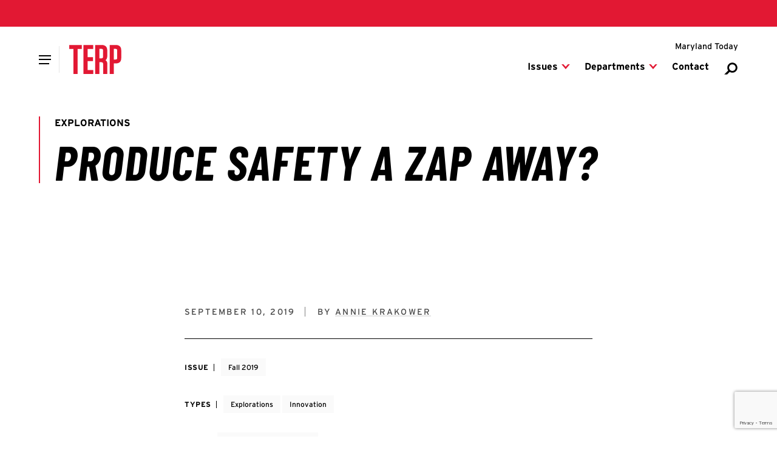

--- FILE ---
content_type: text/html; charset=UTF-8
request_url: https://terp.umd.edu/produce-safety-a-zap-away
body_size: 9751
content:





    
  


    
  
  
                  
              
  <!DOCTYPE html>
  <html lang="en">
    <head>
      <meta charset="utf-8" />
      <meta name="viewport"
        content="width=device-width,initial-scale=1,viewport-fit=cover" />
      <meta http-equiv="X-UA-Compatible" content="IE=Edge,chrome=1" />
      <meta http-equiv="Content-Type" content="text/html; charset=utf-8" />

          
  <meta property="article:published_time" content="2019-09-10T20:27:30-04:00" />
  <meta property="article:modified_time" content="2025-11-17T23:57:37-05:00" />

      
  <meta property="og:published_time" content="2024-12-05T01:48:58-05:00" />
  <meta property="og:modified_time" content="2025-11-17T23:57:37-05:00" />
  <meta name="dcterms.modified" content="2025-11-17T23:57:37-05:00" />
  <meta name="last-modified" content="2025-11-17T23:57:37-05:00" />

  

    <meta name="dcterms.modified" content="2025-11-17T23:57:37-05:00" />
  <meta name="last-modified" content="2025-11-17T23:57:37-05:00" />
  <meta property="og:updated_time" content="2025-11-17T23:57:37-05:00" />




<link  type="image/png" href="/terp/static/favicon.ico" rel="icon" />
<link  href="/terp/static/icons/apple-touch-icon.png" rel="apple-touch-icon" />
<link  href="/terp/static/manifest.webmanifest" rel="manifest" crossorigin="use-credentials" />

            <style id="umd-shell-prevent-styles-flash">
        header, main, footer { opacity: 0; } @media (prefers-reduced-motion: no-preference) { header, main, footer { transition: 0.3s opacity;} }
      </style>
          <title>Produce Safety a Zap Away? | Terp Magazine</title>
<script>window.dataLayer = window.dataLayer || [];
function gtag(){dataLayer.push(arguments)};
gtag('js', new Date());
gtag('config', 'G-Q6VF6RYXRV', {'send_page_view': true,'anonymize_ip': false,'link_attribution': false,'allow_display_features': false});
</script><meta name="generator" content="SEOmatic">
<meta name="keywords" content="Produce Safety a Zap Away?">
<meta name="description" content="Produce Safety a Zap Away?">
<meta name="referrer" content="no-referrer-when-downgrade">
<meta name="robots" content="all">
<meta content="UnivofMaryland" property="fb:profile_id">
<meta content="en_US" property="og:locale">
<meta content="Terp Magazine" property="og:site_name">
<meta content="website" property="og:type">
<meta content="https://terp.umd.edu/produce-safety-a-zap-away" property="og:url">
<meta content="Produce Safety a Zap Away? | Terp Magazine" property="og:title">
<meta content="Produce Safety a Zap Away?" property="og:description">
<meta content="https://umd-today.transforms.svdcdn.com/production/images/seo/terp-social-images_OG.jpg?w=1200&amp;h=630&amp;q=82&amp;auto=format&amp;fit=crop&amp;dm=1763586938&amp;s=e9b468b6cd5de70f57da7b94fc89d978" property="og:image">
<meta content="Produce Safety a Zap Away?" property="og:image:alt">
<meta content="https://www.instagram.com/univofmaryland/" property="og:see_also">
<meta content="https://www.youtube.com/user/UMD2101" property="og:see_also">
<meta content="https://www.facebook.com/UnivofMaryland" property="og:see_also">
<meta content="https://twitter.com/UofMaryland" property="og:see_also">
<meta name="twitter:card" content="app">
<meta name="twitter:site" content="@UofMaryland">
<meta name="twitter:creator" content="@UofMaryland">
<meta name="twitter:title" content="Produce Safety a Zap Away? | Terp Magazine">
<meta name="twitter:description" content="Produce Safety a Zap Away?">
<meta name="twitter:image" content="https://umd-today.transforms.svdcdn.com/production/images/seo/terp-social-images_OG.jpg?w=1200&amp;h=630&amp;q=82&amp;auto=format&amp;fit=crop&amp;dm=1763586938&amp;s=e9b468b6cd5de70f57da7b94fc89d978">
<meta name="twitter:image:alt" content="Produce Safety a Zap Away?">
<link href="https://terp.umd.edu/produce-safety-a-zap-away" rel="canonical">
<link href="https://terp.umd.edu/" rel="home">
<link type="text/plain" href="https://terp.umd.edu/humans.txt" rel="author"></head>

    <body><script async src="https://www.googletagmanager.com/gtag/js?id=G-Q6VF6RYXRV"></script>

      


<header aria-label="header">
  <div class="umd-layout-space-horizontal-larger">
  <a href="#main" class="umd-skip-content">Skip site navigation</a>
</div>
  


      
        
  
  
                  
                
            
        
  
  
      <umd-element-navigation-utility ></umd-element-navigation-utility>
  
    
  
          
          
                              
      
      
              <umd-element-navigation-sticky>
          <div class="umd-layout-space-horizontal-full" slot="content">
              
    
  
                      
                                                    
                    
    
                        
    
                        
    
              
    
    
    
    
    
    
    
    <umd-element-navigation-header  role="navigation" search-url="https://terp.umd.edu/search">
        
            
  
                  
    
          
          
    <a  href="https://terp.umd.edu/" slot="logo" aria-label="Terp Magazine" styled>      
      
              
            
    
                            
    
    
    
    
    
    <img  src="https://umd-today.files.svdcdn.com/production/logos/terp/terp-logo.svg?dm=1763426800" alt="Terp" style="height: 48px;" />
  </a>
  
  
  

                
        
        
      <div slot="primary-slide-links">
                                            
                                                                              
                              
                                                                
                                            
              
                
                
  
        
  
  
  
  
  <a  href="https://terp.umd.edu/editions" data-child-ref="issues-home-25">
    
          <span>Issues</span>
      </a>

  
                                                            
                                                                              
                              
                                                                
                                            
              
                
                
  
        
  
  
  
  
  <a  href="https://terp.umd.edu/departments" data-child-ref="departments-1041150">
    
          <span>Departments</span>
      </a>

  
                                                            
                                                                              
              
                                            
              
                
                
  
        
  
  
  
  
  <a  href="https://terp.umd.edu/contact">
    
          <span>Contact</span>
      </a>

  
                                    
      
          </div>
  
                
          
          
                          
                                  
                              
                                  
                              
                
                              
                
                  
    
    
          <div slot="children-slides">
                                                      
                          
                
      
      
                                  
                          
                                
              
                            
                                      
                                      
                                      
                                      
                                      
                                      
                                      
                        
      
      <div  data-parent-ref="issues-home-25">
                  
            
    
    
              
                
                              
        
                  
    
      
                
  
        
  
  
  
        
  <a  href="https://terp.umd.edu/editions" aria-label="Archive of all Terp Magazine Issues">
    
          <span aria-hidden="true">Archive</span>
      </a>

  
  
                  
            
    
    
              
                
                              
        
                  
    
      
                
  
        
  
  
  
  
  <a  href="https://terp.umd.edu/editions/winter-2026">
    
          <span>Current Issue</span>
      </a>

  
  
                  
            
    
    
              
                
                              
        
                  
    
      
                
  
        
  
  
  
  
  <a  href="https://terp.umd.edu/editions/fall-2025">
    
          <span>Fall 2025</span>
      </a>

  
  
                  
            
    
    
              
                
                              
        
                  
    
      
                
  
        
  
  
  
  
  <a  href="https://terp.umd.edu/editions/spring-2025">
    
          <span>Spring 2025</span>
      </a>

  
  
                  
            
    
    
              
                
                              
        
                  
    
      
                
  
        
  
  
  
  
  <a  href="https://terp.umd.edu/editions/winter-2025">
    
          <span>Winter 2025</span>
      </a>

  
  
                  
            
    
    
              
                
                              
        
                  
    
      
                
  
        
  
  
  
  
  <a  href="https://terp.umd.edu/editions/fall-2024">
    
          <span>Fall 2024</span>
      </a>

  
  
                  
            
    
    
              
                
                              
        
                  
    
      
                
  
        
  
  
  
  
  <a  href="https://terp.umd.edu/editions/spring-2024">
    
          <span>Spring 2024</span>
      </a>

  
  
                  
            
    
    
              
                
                              
        
                  
    
      
                
  
        
  
  
  
  
  <a  href="https://terp.umd.edu/editions/winter-2024">
    
          <span>Winter 2024</span>
      </a>

  
  
              </div>
      

                              
                                                                    
                                      
                      
      
      
      
    
                                  
              
              
            
                                                                
                                                                    
                                      
                      
      
      
      
    
                                  
              
              
            
                                                                
                                                                    
                                      
                      
      
      
      
    
                                  
              
              
            
                                                                
                                                                    
                                      
                      
      
      
      
    
                                  
              
              
            
                                                                
                                                                    
                                      
                      
      
      
      
    
                                  
              
              
            
                                                                
                                                                    
                                      
                      
      
      
      
    
                                  
              
              
            
                                                                
                                                                    
                                      
                      
      
      
      
    
                                  
              
              
            
                                                                
                                                                    
                                      
                      
      
      
      
    
                                  
              
              
            
                                                                                                          
                          
                
      
      
                                  
                          
                                
              
                            
                                      
                                      
                                      
                                      
                                      
                                      
                        
      
      <div  data-parent-ref="departments-1041150">
                  
            
    
    
              
                
                              
        
                  
    
      
                
  
        
  
  
  
  
  <a  href="https://terp.umd.edu/category/features">
    
          <span>Features</span>
      </a>

  
  
                  
            
    
    
              
                
                              
        
                  
    
      
                
  
        
  
  
  
  
  <a  href="https://terp.umd.edu/letters">
    
          <span>Interplay</span>
      </a>

  
  
                  
            
    
    
              
                
                              
        
                  
    
      
                
  
        
  
  
  
  
  <a  href="https://terp.umd.edu/category/news">
    
          <span>News</span>
      </a>

  
  
                  
            
    
    
              
                
                              
        
                  
    
      
                
  
        
  
  
  
  
  <a  href="https://terp.umd.edu/category/campus-life">
    
          <span>Campus Life</span>
      </a>

  
  
                  
            
    
    
              
                
                              
        
                  
    
      
                
  
        
  
  
  
  
  <a  href="https://terp.umd.edu/category/explorations">
    
          <span>Explorations</span>
      </a>

  
  
                  
            
    
    
              
                
                              
        
                  
    
      
                
  
        
  
  
  
  
  <a  href="https://terp.umd.edu/category/post-grad">
    
          <span>Post-Grad</span>
      </a>

  
  
                  
            
    
    
              
                
                              
        
                  
    
      
                
  
        
  
  
  
  
  <a  href="https://terp.umd.edu/class-notes">
    
          <span>Class Notes</span>
      </a>

  
  
              </div>
      

                              
                                                                    
                                      
                      
      
      
      
    
                                  
              
              
            
                                                                
                                                                    
                                      
                      
      
      
      
    
                                  
              
              
            
                                                                
                                                                    
                                      
                      
      
      
      
    
                                  
              
              
            
                                                                
                                                                    
                                      
                      
      
      
      
    
                                  
              
              
            
                                                                
                                                                    
                                      
                      
      
      
      
    
                                  
              
              
            
                                                                
                                                                    
                                      
                      
      
      
      
    
                                  
              
              
            
                                                                
                                                                    
                                      
                      
      
      
      
    
                                  
              
              
            
                                                                                                          
                                                          
                              
        
              </div>

            
          
        
          
      <div slot="primary-slide-secondary-links">
                                                                          
          
                                  
                                                      
                          
            
              
                
  
        
      
      
  
  
  
  <a  href="https://today.umd.edu" rel="noopener noreferrer" target="_self">
    
          <span>Maryland Today</span>
      </a>

  
          
                        
      
          </div>
  
          
      
      
      <div slot="primary-slide-content">
              
          
    
    
                
    
    
    
    
    
    
    <a  class="flex gap-sm items-center justify-between mx-sm mb-md umd-sans-large text-black hover:text-red transition-colors duration-500" href="https://terp.umd.edu/search">
              <span>Search</span>
      
      
<svg  class="fill-gray-darker flex-none h-[20px] w-[20px]"
  aria-hidden="true"
  width="96"
  height="96"
  viewBox="0 0 96 96"
  fill="none"
  xmlns="http://www.w3.org/2000/svg">
  <path fill-rule="evenodd"
    clip-rule="evenodd"
    d="M79.3401 42.2306C79.3401 54.1438 69.6826 63.8013 57.7694 63.8013C45.8562 63.8013 36.1987 54.1438 36.1987 42.2306C36.1987 30.3174 45.8562 20.6599 57.7694 20.6599C69.6826 20.6599 79.3401 30.3174 79.3401 42.2306ZM91 42.2306C91 60.5833 76.1222 75.4612 57.7694 75.4612C51.3447 75.4612 45.3458 73.6379 40.2619 70.4806L24.2216 86.5209H5L30.2245 60.8255C26.6351 55.5189 24.5388 49.1195 24.5388 42.2306C24.5388 23.8778 39.4167 9 57.7694 9C76.1222 9 91 23.8778 91 42.2306Z" />
</svg>
    </a>
  
      
      
          </div>
  
          
    
    
      <div slot="main-navigation">
                      
                                                                                                          
                                
          
                      
                          
                                    
          <umd-element-nav-item>
              
                
  
        
  
  
  
  
  <a  id="issues-home-25" href="https://terp.umd.edu/editions" slot="primary-link">
    
          <span>Issues</span>
      </a>

  

                          <div slot="dropdown-links">
                
                                                    
                                                                            
                  
                    
                
  
        
  
  
  
        
  <a  href="https://terp.umd.edu/editions" aria-label="Archive of all Terp Magazine Issues">
    
          <span aria-hidden="true">Archive</span>
      </a>

  
                                                    
                                                                            
                  
                    
                
  
        
  
  
  
  
  <a  href="https://terp.umd.edu/editions/winter-2026">
    
          <span>Current Issue</span>
      </a>

  
                                                    
                                                                            
                  
                    
                
  
        
  
  
  
  
  <a  href="https://terp.umd.edu/editions/fall-2025">
    
          <span>Fall 2025</span>
      </a>

  
                                                    
                                                                            
                  
                    
                
  
        
  
  
  
  
  <a  href="https://terp.umd.edu/editions/spring-2025">
    
          <span>Spring 2025</span>
      </a>

  
                                                    
                                                                            
                  
                    
                
  
        
  
  
  
  
  <a  href="https://terp.umd.edu/editions/winter-2025">
    
          <span>Winter 2025</span>
      </a>

  
                                                    
                                                                            
                  
                    
                
  
        
  
  
  
  
  <a  href="https://terp.umd.edu/editions/fall-2024">
    
          <span>Fall 2024</span>
      </a>

  
                                                    
                                                                            
                  
                    
                
  
        
  
  
  
  
  <a  href="https://terp.umd.edu/editions/spring-2024">
    
          <span>Spring 2024</span>
      </a>

  
                                                    
                                                                            
                  
                    
                
  
        
  
  
  
  
  <a  href="https://terp.umd.edu/editions/winter-2024">
    
          <span>Winter 2024</span>
      </a>

  
                              </div>
            
                      </umd-element-nav-item>
                              
                                                                                                          
                                
          
                      
                          
                                    
          <umd-element-nav-item>
              
                
  
        
  
  
  
  
  <a  id="departments-1041150" href="https://terp.umd.edu/departments" slot="primary-link">
    
          <span>Departments</span>
      </a>

  

                          <div slot="dropdown-links">
                                  <a   
      
                
   href="https://terp.umd.edu/departments"

                    aria-label="Departments">
                    <span aria-hidden="true">Overview</span>
                  </a>
                
                                                    
                                                                            
                  
                    
                
  
        
  
  
  
  
  <a  href="https://terp.umd.edu/category/features">
    
          <span>Features</span>
      </a>

  
                                                    
                                                                            
                  
                    
                
  
        
  
  
  
  
  <a  href="https://terp.umd.edu/letters">
    
          <span>Interplay</span>
      </a>

  
                                                    
                                                                            
                  
                    
                
  
        
  
  
  
  
  <a  href="https://terp.umd.edu/category/news">
    
          <span>News</span>
      </a>

  
                                                    
                                                                            
                  
                    
                
  
        
  
  
  
  
  <a  href="https://terp.umd.edu/category/campus-life">
    
          <span>Campus Life</span>
      </a>

  
                                                    
                                                                            
                  
                    
                
  
        
  
  
  
  
  <a  href="https://terp.umd.edu/category/explorations">
    
          <span>Explorations</span>
      </a>

  
                                                    
                                                                            
                  
                    
                
  
        
  
  
  
  
  <a  href="https://terp.umd.edu/category/post-grad">
    
          <span>Post-Grad</span>
      </a>

  
                                                    
                                                                            
                  
                    
                
  
        
  
  
  
  
  <a  href="https://terp.umd.edu/class-notes">
    
          <span>Class Notes</span>
      </a>

  
                              </div>
            
                      </umd-element-nav-item>
                              
                                                                                                          
                                
          
                      
                          
                                    
          <umd-element-nav-item>
              
                
  
        
  
  
  
  
  <a  id="contact-1041197" href="https://terp.umd.edu/contact" slot="primary-link">
    
          <span>Contact</span>
      </a>

  

            
                      </umd-element-nav-item>
                  </div>
  
          
    
    
      <div slot="utility-navigation">
                                                              
                                              
        
        <div class="umd-shell-utility-item">
          <div class="umd-shell-utility-actions">
                            
                
  
        
      
      
  
  
  
  <a  class="umd-sans-smaller" href="https://today.umd.edu" rel="noopener noreferrer" target="_self">
    
          <span>Maryland Today</span>
      </a>

  
            
            
                      </div>

                  </div>
          </div>
  
          </umd-element-navigation-header>
  
          </div>
        </umd-element-navigation-sticky>
              
  
          
                
            </header>

      <main id="main">
          <div id="umd-editorial-article">
      
  
      
            
              
                
              
    
                
        
              
    
    
    
    <umd-element-hero-minimal  class="umd-layout-space-vertical-interior" theme="white">
          
      
      
                
                
                        
              
    
    
        
              
    
    
    
      
      
    <a  href="https://terp.umd.edu/category/explorations" aria-label="View more" slot="eyebrow">Explorations</a>
  
  
            
  
  
  <h1  slot="headline">
    Produce Safety a Zap Away?
  </h1>

    

      
    </umd-element-hero-minimal>
  
    
    
      

                  <section id="umd-editorial-article-featured"
          class="umd-layout-space-vertical-interior umd-layout-space-horizontal-normal">
                      
            
                  
      
      
            
    
    
    
    
    
    
                                
    
    
    
          
          
    <figure  class="umd-layout-alignment-block-stacked mx-auto" style="max-width: 960px;">
              
        
        
                
        
                
    
    
        
    
    <umd-element-media-gif  class="block relative">
            
      
    
            
    
    
              
              
    
    
    
    <img  src="https://umd-today.files.svdcdn.com/production/es/heroes/migrated_zap.gif?dm=1763441856" alt="Zap" slot="image" />
  
    </umd-element-media-gif>
  
      
      
          </figure>
  
          
          
                  </section>
          
    <div id="umd-editorial-article-content"
      class="umd-layout-space-vertical-interior">
          
    
          
              
    
    <section id="umd-editorial-article-sharesheet" data-fixed="true">
            <umd-element-social-sharing  data-facebook="true" data-twitter="true" data-print="true" data-email="true" data-title="Produce Safety a Zap Away?" data-url="https://terp.umd.edu/produce-safety-a-zap-away" fixed>
      </umd-element-social-sharing>
          </section>

    <section id="umd-editorial-article-sharesheet"
      class="umd-layout-space-horizontal-smallest umd-layout-space-vertical-interior-child">
            <umd-element-social-sharing  data-facebook="true" data-twitter="true" data-print="true" data-email="true" data-title="Produce Safety a Zap Away?" data-url="https://terp.umd.edu/produce-safety-a-zap-away">
      </umd-element-social-sharing>
          </section>
  
              
          
      
    <div class="umd-layout-space-horizontal-smallest">
      <ul  id="umd-editorial-article-meta" class="umd-editorial-text-columns-line-capitize umd-layout-space-vertical-interior-child">
                  <li>September 10, 2019</li>
        
                  <li>
                                          By
              
                    
  
  <a  class="umd-slidein-underline-gray-red" href="/authors/annie-krakower"><span>Annie Krakower</span></a>
          </li>
        
              </ul>
    </div>
  
      
      

      
        
  
      
                                                                            
          <div class="umd-layout-space-vertical-interior umd-layout-space-horizontal-smallest">
        <section id="umd-editorial-article-taxonomy">
                                    <div class="umd-pill-list">
                                  <p class="umd-eyebrow">
                    Issue
                  </p>
                
                                  <a href="https://terp.umd.edu/editions/fall-2019">Fall 2019</a>
                              </div>
                                                <div class="umd-pill-list">
                                  <p class="umd-eyebrow">
                    Types
                  </p>
                
                                  <a href="https://terp.umd.edu/category/explorations">Explorations</a>
                                  <a href="https://terp.umd.edu/category/innovation">Innovation</a>
                              </div>
                                                <div class="umd-pill-list">
                                  <p class="umd-eyebrow">
                    Tags
                  </p>
                
                                  <a href="https://terp.umd.edu/tags/discover-new-knowledge">Discover New Knowledge</a>
                              </div>
                              </section>
      </div>
      
        
  
      <div class="umd-layout-space-vertical-interior umd-layout-space-horizontal-smallest">
      




<umd-editorial-comments  id="cc-w-1105246">
  <div id="umd-editorial-comments-header">
    <h2 id="umd-editorial-comments-headline"
      class="umd-adjacent-line-text umd-sans-larger font-black uppercase">
              <span>Post a Comment</span>
      
          </h2>

          <button  type="button" id="umd-editorial-comments-button" disabled title="Show Comments" aria-controls="umd-editorial-comments-feed" aria-expanded="false" aria-label="View 0 Comments">
        <svg aria-hidden="true"
  class="umd-editorial-icons-x"
  width="96"
  height="96"
  viewBox="0 0 96 96"
  fill="none"
  xmlns="http://www.w3.org/2000/svg">
  <rect x="25.0241"
    y="13.2861"
    width="83"
    height="16.6"
    transform="rotate(45 25.0241 13.2861)" />
  <rect x="83.7139"
    y="25.0241"
    width="83"
    height="16.6"
    transform="rotate(135 83.7139 25.0241)" />
</svg>

        <span aria-hidden="true">0</span>
        <svg aria-hidden="true"
  class="umd-editorial-icons-comments"
  title="Comments"
  xmlns="http://www.w3.org/2000/svg"
  width="37"
  height="37"
  viewBox="0 0 37 37"
  fill="none">
  <path d="M8.76823 6.2085H33.5312V25.3335V33.2085L26.401 28.3335H3.46875V6.2085H8.76823Z" />
</svg>

      </button>
      </div>

      <div  id="umd-editorial-comments-feed" aria-hidden="true">
      <div id="umd-editorial-comments-feed-content" data-role="comments">
              </div>
    </div>
  
  





<div data-role="form">
  <form  id="umd-editorial-comments-form" class="umd-forms-layout" method="post" accept-charset="UTF-8" role="form">
    <input type="hidden" name="action" value="comments/comments/save" />
    <input type="hidden" name="elementId" value="1105246" />
    <input type="hidden" name="siteId" value="1" />
    <craft-csrf-input></craft-csrf-input>
    <input type="hidden" id="__UAHOME" name="__UAHOME" value="ea88f60107ead295677395c3f00e3fef" /><input type="hidden" id="__UAHASH" name="__UAHASH" value="a160cdf9587fe7483a659baa230ef110"/><div id="beesknees_wrapper" style="display:none;"><label>Leave this field blank</label><input type="text" id="beesknees" name="beesknees" style="display:none;" /></div><input type="hidden" id="__JSCHK_696f242d585f7" name="__JSCHK" /><script type="text/javascript">document.getElementById("__JSCHK_696f242d585f7").value = "696f242d585f7";</script>

    <h2 id="umd-editorial-comments-form-headline"
      class="umd-tailwing-right-headline"
      theme="light">
      <span>Leave a Reply</span>
    </h2>

    <div class="umd-editorial-forms-layout-field umd-layout-space-vertical-interior-child">
      <label for="umd-editorial-comments-name">Name</label>
      <input  type="text" id="umd-editorial-comments-name" name="fields[name]" value="" aria-errormessage="umd-editorial-comments-name-error" aria-invalid="" required />
      <div data-role="errors" aria-live="polite"></div>

      <p class="umd-editorial-comments-error"
        id="umd-editorial-comments-name-error"
        aria-live="polite">
        The name field cannot be left blank
      </p>
    </div>

    <div class="umd-editorial-forms-layout-field umd-layout-space-vertical-interior-child">
      <label for="umd-editorial-comments-email">Email Address</label>
      <input  type="email" id="umd-editorial-comments-email" name="fields[email]" value="" aria-errormessage="umd-editorial-comments-email-error" aria-invalid="" required />
      <div data-role="errors" aria-live="polite"></div>
      <p class="umd-editorial-comments-error"
        id="umd-editorial-comments-email-error"
        aria-live="polite">
        A valid and complete email address is required
      </p>
    </div>

    <div class="umd-editorial-forms-layout-field umd-layout-space-vertical-interior-child">
      <label for="umd-editorial-comments-text">Comment</label>
      <textarea  id="umd-editorial-comments-text" name="fields[comment]" rows="5" aria-errormessage="umd-editorial-comments-text-error" aria-invalid="" required></textarea>
      <div data-role="errors" aria-live="polite"></div>
      <p class="umd-editorial-comments-error"
        id="umd-editorial-comments-text-error"
        aria-live="polite">
        The comment field cannot be left blank
      </p>
    </div>

    <div id="umd-editorial-comments-notices"
      class="umd-text-rich-advanced text-center umd-layout-space-vertical-interior-child">
      <div data-role="errors" aria-live="polite"></div>
      <p data-role="notice" aria-live="polite"></p>
    </div>

    <div class="flex items-center justify-center">
      <button class="umd-forms-actions-primary" type="submit">
        <span>Submit</span>
      </button>
    </div>
  </form>
</div>

</umd-editorial-comments>

    </div>
  
    </div>

          
                          
      
                  
          
    
                
                                      
                      
                
          
      
      
      <section  id="umd-editorial-article-related" class="umd-layout-space-horizontal-normal umd-layout-space-vertical-interior">
        <div  class="block umd-layout-background-highlight-light">
          <h2 class="umd-tailwing-right-headline" theme="light">
            <span>Related Articles</span>
          </h2>

          <div class="umd-grid-gap">
                          
                  
    
      
    
              
            
                
      
                
    
        
              
          
                        
              
    
    
    <umd-element-article  data-display="block" data-visual-image-aligned="true">
        
      
      
      
    
                                                                        
              
              
    
              
    
    
    
    
    
    
          
                    
          
    
    
    
          
            
      
          
    
    
    
    <p slot="eyebrow" >
      
                        
          <a  href="https://terp.umd.edu/editions/winter-2026" aria-label="View more"><span>Winter 2026</span></a>
        
                  </p>
  
    
          
      
              
        
                
    
    <p  slot="headline">
                      
        
        
        <a  href="https://terp.umd.edu/just-like-cats-and-dogs" rel="" aria-label="Read More about Just Like Cats and Dogs" target="">
          <span aria-hidden="true">Just Like Cats and Dogs</span>
        </a>
          </p>
  
    
            <div slot="date">
    January 15, 2026
  </div>

    
      <div slot="text">
    Wild Predators Navigate the World Similarly to Domesticated Cousins, Study Finds
  </div>


                
    </umd-element-article>
  
    
      
                          
                  
    
      
    
              
            
                
      
                
    
        
              
          
                        
              
    
    
    <umd-element-article  data-display="block" data-visual-image-aligned="true">
        
      
      
      
    
                                                                        
              
              
    
              
    
    
    
    
    
    
          
                    
          
    
    
    
          
            
      
          
    
    
    
    <p slot="eyebrow" >
      
                        
          <a  href="https://terp.umd.edu/editions/winter-2026" aria-label="View more"><span>Winter 2026</span></a>
        
                  </p>
  
    
          
      
              
        
                
    
    <p  slot="headline">
                      
        
        
        <a  href="https://terp.umd.edu/virtual-game-real-learning" rel="" aria-label="Read More about Virtual Game, Real Learning" target="">
          <span aria-hidden="true">Virtual Game, Real Learning</span>
        </a>
          </p>
  
    
            <div slot="date">
    January 15, 2026
  </div>

    
      <div slot="text">
    VR Reading Adventure Improves Skills for Dyslexic Youth
  </div>


                
    </umd-element-article>
  
    
      
                      </div>
        </div>
      </section>
      
  </div>
      </main>

              











  
  
      
  <footer class="overflow-hidden">
    
                                                                                              
                                                
      
                                      
      
      
      <umd-element-footer  type="simple">
        
                  
        
        
        
        
        
        
        
      </umd-element-footer>
      </footer>
      
                  
  
      
            
  <script type="module"
    src="/editorial/esArticles.js?v=9c21a48cac7d58dd18cca4c3c9bc1c83fa1aadf1"
    defer></script>
  <link rel="preload"
    href="/editorial/esArticles.css?v=9c21a48cac7d58dd18cca4c3c9bc1c83fa1aadf1"
    as="style"
    onload="this.onload=null;this.rel='stylesheet'" />
  <noscript>
    <link rel="stylesheet" href="/editorial/esArticles.css?v=9c21a48cac7d58dd18cca4c3c9bc1c83fa1aadf1" />
  </noscript>

  
<link rel="preload" href="/shellcraft/umdApp-release-1154.css?v=9c21a48cac7d58dd18cca4c3c9bc1c83fa1aadf1" as="style" onload="this.onload=null;this.rel='stylesheet'" />
<script type="module" src="/shellcraft/umdApp.js?v=9c21a48cac7d58dd18cca4c3c9bc1c83fa1aadf1"></script>
<noscript><link rel="stylesheet" href="/shellcraft/umdApp-release-1154.css?v=9c21a48cac7d58dd18cca4c3c9bc1c83fa1aadf1" /></noscript>
<script nomodule> console.warn(`Your browser does not support ES modules. Some features may not work.`); </script>
<script nomodule>
  (function() {
    var supportsModules = 'noModule' in HTMLScriptElement.prototype;
    function loadScript(src, isModule = false) {
      var scriptTag = document.createElement('script');
      scriptTag.src = src;
      if (isModule) { scriptTag.type = "module" };
      return new Promise(function (resolve) { scriptTag.onload = resolve; document.body.appendChild(scriptTag); });
    }
    if (!supportsModules) {
      loadScript('https://unpkg.com/@universityofmaryland/web-components-library/dist/cdn.js').then(function() {loadScript('/shellcraft/umdApp.js?v=9c21a48cac7d58dd18cca4c3c9bc1c83fa1aadf1', true)});
    };
  })();
</script>

      
          <script type="application/ld+json">{"@context":"https://schema.org","@graph":[{"@type":"Article","author":{"@id":"https://www.umd.edu#identity"},"copyrightHolder":{"@id":"https://www.umd.edu#identity"},"copyrightYear":"2019","creator":{"@id":"https://omc.umd.edu/#creator"},"dateCreated":"2024-12-05T01:48:58-05:00","dateModified":"2025-11-17T23:57:37-05:00","datePublished":"2019-09-10T20:27:30-04:00","description":"Produce Safety a Zap Away?","headline":"Produce Safety a Zap Away?","image":{"@type":"ImageObject","url":"https://umd-today.transforms.svdcdn.com/production/images/seo/terp-social-images_OG.jpg?w=1200&h=630&q=82&auto=format&fit=crop&dm=1763586938&s=e9b468b6cd5de70f57da7b94fc89d978"},"inLanguage":"en-us","mainEntityOfPage":"https://terp.umd.edu/produce-safety-a-zap-away","name":"Produce Safety a Zap Away?","publisher":{"@id":"https://omc.umd.edu/#creator"},"url":"https://terp.umd.edu/produce-safety-a-zap-away"},{"@id":"https://www.umd.edu#identity","@type":"Article","alternateName":"UMD","description":"The University of Maryland, College Park is a public land-grant research university in College Park, Maryland. Founded in 1856, UMD is the flagship institution of the University System of Maryland.","image":{"@type":"ImageObject","height":"74","url":"https://umd-today.files.svdcdn.com/production/logos/seo/primary-logo-fearlessly-forward-lockup-black.svg?dm=1755104031","width":"630"},"inLanguage":"en-us","name":"University of Maryland","sameAs":["https://twitter.com/UofMaryland","https://www.facebook.com/UnivofMaryland","https://www.youtube.com/user/UMD2101","https://www.instagram.com/univofmaryland/"],"url":"https://www.umd.edu"},{"@id":"https://omc.umd.edu/#creator","@type":"Article","alternateName":"OMC","description":"As a leading research institution, UMD is uniquely positioned to improve the lives of all humankind. We ideate, create and communicate to showcase our impact and build the UMD brand. Here, we lead Fearlessly Forward.","inLanguage":"en-us","name":"Office of Marketing and Communications","url":"https://omc.umd.edu/"},{"@type":"BreadcrumbList","description":"Breadcrumbs list","itemListElement":[{"@type":"ListItem","item":"https://terp.umd.edu/","name":"Terp Magazine","position":1},{"@type":"ListItem","item":"https://terp.umd.edu/produce-safety-a-zap-away","name":"Produce Safety a Zap Away?","position":2}],"name":"Breadcrumbs"}]}</script>
<script>
  (function() {
    fetch('https://terp.umd.edu/index.php/actions/users/session-info', {
      headers: {
        'Accept': 'application/json',
      }
    }).then(response => response.json())
      .then(data => {
        document.querySelectorAll('craft-csrf-input')
          .forEach(element => {
            const input = document.createElement('input');
            input.type = 'hidden';
            input.name = data.csrfTokenName;
            input.value = data.csrfTokenValue;
            element.replaceWith(input);
          });
      });
  })();
</script>
<script src="https://www.google.com/recaptcha/api.js?render=6LeIDhggAAAAAOPCaGKAxMNahuVcsawr6hGMFY3-" defer="defer" async="async"></script>
<script src="https://terp.umd.edu/cpresources/b3ff076b/js/comments.js?v=1768321951" defer="defer" async="async"></script>
<script>window.addEventListener("load", function () { new Comments.Instance("#cc-w-1105246", {"baseUrl":"\/index.php\/actions","csrfTokenName":"CRAFT_CSRF_TOKEN","csrfToken":"E5PXh1APB1YoYH2US8zgs-7Ob_L5ENZnrmYSNd4NCVd1bXgJjdHlDVSqnMEadmkyEBoH3CK604KIgl2ZzyKkLpsEekKae0w8TB4Rbd7oqm4=","recaptchaEnabled":true,"recaptchaKey":"6LeIDhggAAAAAOPCaGKAxMNahuVcsawr6hGMFY3-","orderBy":"asc","translations":{"reply":"Reply","close":"Close","edit":"Edit","save":"Save","delete-confirm":"Are you sure you want to delete this comment?"},"element":{"id":1105246,"siteId":1}}); });</script></body>
  </html>


--- FILE ---
content_type: text/html; charset=utf-8
request_url: https://www.google.com/recaptcha/api2/anchor?ar=1&k=6LeIDhggAAAAAOPCaGKAxMNahuVcsawr6hGMFY3-&co=aHR0cHM6Ly90ZXJwLnVtZC5lZHU6NDQz&hl=en&v=PoyoqOPhxBO7pBk68S4YbpHZ&size=invisible&anchor-ms=20000&execute-ms=30000&cb=ep2fsk85ys5d
body_size: 48724
content:
<!DOCTYPE HTML><html dir="ltr" lang="en"><head><meta http-equiv="Content-Type" content="text/html; charset=UTF-8">
<meta http-equiv="X-UA-Compatible" content="IE=edge">
<title>reCAPTCHA</title>
<style type="text/css">
/* cyrillic-ext */
@font-face {
  font-family: 'Roboto';
  font-style: normal;
  font-weight: 400;
  font-stretch: 100%;
  src: url(//fonts.gstatic.com/s/roboto/v48/KFO7CnqEu92Fr1ME7kSn66aGLdTylUAMa3GUBHMdazTgWw.woff2) format('woff2');
  unicode-range: U+0460-052F, U+1C80-1C8A, U+20B4, U+2DE0-2DFF, U+A640-A69F, U+FE2E-FE2F;
}
/* cyrillic */
@font-face {
  font-family: 'Roboto';
  font-style: normal;
  font-weight: 400;
  font-stretch: 100%;
  src: url(//fonts.gstatic.com/s/roboto/v48/KFO7CnqEu92Fr1ME7kSn66aGLdTylUAMa3iUBHMdazTgWw.woff2) format('woff2');
  unicode-range: U+0301, U+0400-045F, U+0490-0491, U+04B0-04B1, U+2116;
}
/* greek-ext */
@font-face {
  font-family: 'Roboto';
  font-style: normal;
  font-weight: 400;
  font-stretch: 100%;
  src: url(//fonts.gstatic.com/s/roboto/v48/KFO7CnqEu92Fr1ME7kSn66aGLdTylUAMa3CUBHMdazTgWw.woff2) format('woff2');
  unicode-range: U+1F00-1FFF;
}
/* greek */
@font-face {
  font-family: 'Roboto';
  font-style: normal;
  font-weight: 400;
  font-stretch: 100%;
  src: url(//fonts.gstatic.com/s/roboto/v48/KFO7CnqEu92Fr1ME7kSn66aGLdTylUAMa3-UBHMdazTgWw.woff2) format('woff2');
  unicode-range: U+0370-0377, U+037A-037F, U+0384-038A, U+038C, U+038E-03A1, U+03A3-03FF;
}
/* math */
@font-face {
  font-family: 'Roboto';
  font-style: normal;
  font-weight: 400;
  font-stretch: 100%;
  src: url(//fonts.gstatic.com/s/roboto/v48/KFO7CnqEu92Fr1ME7kSn66aGLdTylUAMawCUBHMdazTgWw.woff2) format('woff2');
  unicode-range: U+0302-0303, U+0305, U+0307-0308, U+0310, U+0312, U+0315, U+031A, U+0326-0327, U+032C, U+032F-0330, U+0332-0333, U+0338, U+033A, U+0346, U+034D, U+0391-03A1, U+03A3-03A9, U+03B1-03C9, U+03D1, U+03D5-03D6, U+03F0-03F1, U+03F4-03F5, U+2016-2017, U+2034-2038, U+203C, U+2040, U+2043, U+2047, U+2050, U+2057, U+205F, U+2070-2071, U+2074-208E, U+2090-209C, U+20D0-20DC, U+20E1, U+20E5-20EF, U+2100-2112, U+2114-2115, U+2117-2121, U+2123-214F, U+2190, U+2192, U+2194-21AE, U+21B0-21E5, U+21F1-21F2, U+21F4-2211, U+2213-2214, U+2216-22FF, U+2308-230B, U+2310, U+2319, U+231C-2321, U+2336-237A, U+237C, U+2395, U+239B-23B7, U+23D0, U+23DC-23E1, U+2474-2475, U+25AF, U+25B3, U+25B7, U+25BD, U+25C1, U+25CA, U+25CC, U+25FB, U+266D-266F, U+27C0-27FF, U+2900-2AFF, U+2B0E-2B11, U+2B30-2B4C, U+2BFE, U+3030, U+FF5B, U+FF5D, U+1D400-1D7FF, U+1EE00-1EEFF;
}
/* symbols */
@font-face {
  font-family: 'Roboto';
  font-style: normal;
  font-weight: 400;
  font-stretch: 100%;
  src: url(//fonts.gstatic.com/s/roboto/v48/KFO7CnqEu92Fr1ME7kSn66aGLdTylUAMaxKUBHMdazTgWw.woff2) format('woff2');
  unicode-range: U+0001-000C, U+000E-001F, U+007F-009F, U+20DD-20E0, U+20E2-20E4, U+2150-218F, U+2190, U+2192, U+2194-2199, U+21AF, U+21E6-21F0, U+21F3, U+2218-2219, U+2299, U+22C4-22C6, U+2300-243F, U+2440-244A, U+2460-24FF, U+25A0-27BF, U+2800-28FF, U+2921-2922, U+2981, U+29BF, U+29EB, U+2B00-2BFF, U+4DC0-4DFF, U+FFF9-FFFB, U+10140-1018E, U+10190-1019C, U+101A0, U+101D0-101FD, U+102E0-102FB, U+10E60-10E7E, U+1D2C0-1D2D3, U+1D2E0-1D37F, U+1F000-1F0FF, U+1F100-1F1AD, U+1F1E6-1F1FF, U+1F30D-1F30F, U+1F315, U+1F31C, U+1F31E, U+1F320-1F32C, U+1F336, U+1F378, U+1F37D, U+1F382, U+1F393-1F39F, U+1F3A7-1F3A8, U+1F3AC-1F3AF, U+1F3C2, U+1F3C4-1F3C6, U+1F3CA-1F3CE, U+1F3D4-1F3E0, U+1F3ED, U+1F3F1-1F3F3, U+1F3F5-1F3F7, U+1F408, U+1F415, U+1F41F, U+1F426, U+1F43F, U+1F441-1F442, U+1F444, U+1F446-1F449, U+1F44C-1F44E, U+1F453, U+1F46A, U+1F47D, U+1F4A3, U+1F4B0, U+1F4B3, U+1F4B9, U+1F4BB, U+1F4BF, U+1F4C8-1F4CB, U+1F4D6, U+1F4DA, U+1F4DF, U+1F4E3-1F4E6, U+1F4EA-1F4ED, U+1F4F7, U+1F4F9-1F4FB, U+1F4FD-1F4FE, U+1F503, U+1F507-1F50B, U+1F50D, U+1F512-1F513, U+1F53E-1F54A, U+1F54F-1F5FA, U+1F610, U+1F650-1F67F, U+1F687, U+1F68D, U+1F691, U+1F694, U+1F698, U+1F6AD, U+1F6B2, U+1F6B9-1F6BA, U+1F6BC, U+1F6C6-1F6CF, U+1F6D3-1F6D7, U+1F6E0-1F6EA, U+1F6F0-1F6F3, U+1F6F7-1F6FC, U+1F700-1F7FF, U+1F800-1F80B, U+1F810-1F847, U+1F850-1F859, U+1F860-1F887, U+1F890-1F8AD, U+1F8B0-1F8BB, U+1F8C0-1F8C1, U+1F900-1F90B, U+1F93B, U+1F946, U+1F984, U+1F996, U+1F9E9, U+1FA00-1FA6F, U+1FA70-1FA7C, U+1FA80-1FA89, U+1FA8F-1FAC6, U+1FACE-1FADC, U+1FADF-1FAE9, U+1FAF0-1FAF8, U+1FB00-1FBFF;
}
/* vietnamese */
@font-face {
  font-family: 'Roboto';
  font-style: normal;
  font-weight: 400;
  font-stretch: 100%;
  src: url(//fonts.gstatic.com/s/roboto/v48/KFO7CnqEu92Fr1ME7kSn66aGLdTylUAMa3OUBHMdazTgWw.woff2) format('woff2');
  unicode-range: U+0102-0103, U+0110-0111, U+0128-0129, U+0168-0169, U+01A0-01A1, U+01AF-01B0, U+0300-0301, U+0303-0304, U+0308-0309, U+0323, U+0329, U+1EA0-1EF9, U+20AB;
}
/* latin-ext */
@font-face {
  font-family: 'Roboto';
  font-style: normal;
  font-weight: 400;
  font-stretch: 100%;
  src: url(//fonts.gstatic.com/s/roboto/v48/KFO7CnqEu92Fr1ME7kSn66aGLdTylUAMa3KUBHMdazTgWw.woff2) format('woff2');
  unicode-range: U+0100-02BA, U+02BD-02C5, U+02C7-02CC, U+02CE-02D7, U+02DD-02FF, U+0304, U+0308, U+0329, U+1D00-1DBF, U+1E00-1E9F, U+1EF2-1EFF, U+2020, U+20A0-20AB, U+20AD-20C0, U+2113, U+2C60-2C7F, U+A720-A7FF;
}
/* latin */
@font-face {
  font-family: 'Roboto';
  font-style: normal;
  font-weight: 400;
  font-stretch: 100%;
  src: url(//fonts.gstatic.com/s/roboto/v48/KFO7CnqEu92Fr1ME7kSn66aGLdTylUAMa3yUBHMdazQ.woff2) format('woff2');
  unicode-range: U+0000-00FF, U+0131, U+0152-0153, U+02BB-02BC, U+02C6, U+02DA, U+02DC, U+0304, U+0308, U+0329, U+2000-206F, U+20AC, U+2122, U+2191, U+2193, U+2212, U+2215, U+FEFF, U+FFFD;
}
/* cyrillic-ext */
@font-face {
  font-family: 'Roboto';
  font-style: normal;
  font-weight: 500;
  font-stretch: 100%;
  src: url(//fonts.gstatic.com/s/roboto/v48/KFO7CnqEu92Fr1ME7kSn66aGLdTylUAMa3GUBHMdazTgWw.woff2) format('woff2');
  unicode-range: U+0460-052F, U+1C80-1C8A, U+20B4, U+2DE0-2DFF, U+A640-A69F, U+FE2E-FE2F;
}
/* cyrillic */
@font-face {
  font-family: 'Roboto';
  font-style: normal;
  font-weight: 500;
  font-stretch: 100%;
  src: url(//fonts.gstatic.com/s/roboto/v48/KFO7CnqEu92Fr1ME7kSn66aGLdTylUAMa3iUBHMdazTgWw.woff2) format('woff2');
  unicode-range: U+0301, U+0400-045F, U+0490-0491, U+04B0-04B1, U+2116;
}
/* greek-ext */
@font-face {
  font-family: 'Roboto';
  font-style: normal;
  font-weight: 500;
  font-stretch: 100%;
  src: url(//fonts.gstatic.com/s/roboto/v48/KFO7CnqEu92Fr1ME7kSn66aGLdTylUAMa3CUBHMdazTgWw.woff2) format('woff2');
  unicode-range: U+1F00-1FFF;
}
/* greek */
@font-face {
  font-family: 'Roboto';
  font-style: normal;
  font-weight: 500;
  font-stretch: 100%;
  src: url(//fonts.gstatic.com/s/roboto/v48/KFO7CnqEu92Fr1ME7kSn66aGLdTylUAMa3-UBHMdazTgWw.woff2) format('woff2');
  unicode-range: U+0370-0377, U+037A-037F, U+0384-038A, U+038C, U+038E-03A1, U+03A3-03FF;
}
/* math */
@font-face {
  font-family: 'Roboto';
  font-style: normal;
  font-weight: 500;
  font-stretch: 100%;
  src: url(//fonts.gstatic.com/s/roboto/v48/KFO7CnqEu92Fr1ME7kSn66aGLdTylUAMawCUBHMdazTgWw.woff2) format('woff2');
  unicode-range: U+0302-0303, U+0305, U+0307-0308, U+0310, U+0312, U+0315, U+031A, U+0326-0327, U+032C, U+032F-0330, U+0332-0333, U+0338, U+033A, U+0346, U+034D, U+0391-03A1, U+03A3-03A9, U+03B1-03C9, U+03D1, U+03D5-03D6, U+03F0-03F1, U+03F4-03F5, U+2016-2017, U+2034-2038, U+203C, U+2040, U+2043, U+2047, U+2050, U+2057, U+205F, U+2070-2071, U+2074-208E, U+2090-209C, U+20D0-20DC, U+20E1, U+20E5-20EF, U+2100-2112, U+2114-2115, U+2117-2121, U+2123-214F, U+2190, U+2192, U+2194-21AE, U+21B0-21E5, U+21F1-21F2, U+21F4-2211, U+2213-2214, U+2216-22FF, U+2308-230B, U+2310, U+2319, U+231C-2321, U+2336-237A, U+237C, U+2395, U+239B-23B7, U+23D0, U+23DC-23E1, U+2474-2475, U+25AF, U+25B3, U+25B7, U+25BD, U+25C1, U+25CA, U+25CC, U+25FB, U+266D-266F, U+27C0-27FF, U+2900-2AFF, U+2B0E-2B11, U+2B30-2B4C, U+2BFE, U+3030, U+FF5B, U+FF5D, U+1D400-1D7FF, U+1EE00-1EEFF;
}
/* symbols */
@font-face {
  font-family: 'Roboto';
  font-style: normal;
  font-weight: 500;
  font-stretch: 100%;
  src: url(//fonts.gstatic.com/s/roboto/v48/KFO7CnqEu92Fr1ME7kSn66aGLdTylUAMaxKUBHMdazTgWw.woff2) format('woff2');
  unicode-range: U+0001-000C, U+000E-001F, U+007F-009F, U+20DD-20E0, U+20E2-20E4, U+2150-218F, U+2190, U+2192, U+2194-2199, U+21AF, U+21E6-21F0, U+21F3, U+2218-2219, U+2299, U+22C4-22C6, U+2300-243F, U+2440-244A, U+2460-24FF, U+25A0-27BF, U+2800-28FF, U+2921-2922, U+2981, U+29BF, U+29EB, U+2B00-2BFF, U+4DC0-4DFF, U+FFF9-FFFB, U+10140-1018E, U+10190-1019C, U+101A0, U+101D0-101FD, U+102E0-102FB, U+10E60-10E7E, U+1D2C0-1D2D3, U+1D2E0-1D37F, U+1F000-1F0FF, U+1F100-1F1AD, U+1F1E6-1F1FF, U+1F30D-1F30F, U+1F315, U+1F31C, U+1F31E, U+1F320-1F32C, U+1F336, U+1F378, U+1F37D, U+1F382, U+1F393-1F39F, U+1F3A7-1F3A8, U+1F3AC-1F3AF, U+1F3C2, U+1F3C4-1F3C6, U+1F3CA-1F3CE, U+1F3D4-1F3E0, U+1F3ED, U+1F3F1-1F3F3, U+1F3F5-1F3F7, U+1F408, U+1F415, U+1F41F, U+1F426, U+1F43F, U+1F441-1F442, U+1F444, U+1F446-1F449, U+1F44C-1F44E, U+1F453, U+1F46A, U+1F47D, U+1F4A3, U+1F4B0, U+1F4B3, U+1F4B9, U+1F4BB, U+1F4BF, U+1F4C8-1F4CB, U+1F4D6, U+1F4DA, U+1F4DF, U+1F4E3-1F4E6, U+1F4EA-1F4ED, U+1F4F7, U+1F4F9-1F4FB, U+1F4FD-1F4FE, U+1F503, U+1F507-1F50B, U+1F50D, U+1F512-1F513, U+1F53E-1F54A, U+1F54F-1F5FA, U+1F610, U+1F650-1F67F, U+1F687, U+1F68D, U+1F691, U+1F694, U+1F698, U+1F6AD, U+1F6B2, U+1F6B9-1F6BA, U+1F6BC, U+1F6C6-1F6CF, U+1F6D3-1F6D7, U+1F6E0-1F6EA, U+1F6F0-1F6F3, U+1F6F7-1F6FC, U+1F700-1F7FF, U+1F800-1F80B, U+1F810-1F847, U+1F850-1F859, U+1F860-1F887, U+1F890-1F8AD, U+1F8B0-1F8BB, U+1F8C0-1F8C1, U+1F900-1F90B, U+1F93B, U+1F946, U+1F984, U+1F996, U+1F9E9, U+1FA00-1FA6F, U+1FA70-1FA7C, U+1FA80-1FA89, U+1FA8F-1FAC6, U+1FACE-1FADC, U+1FADF-1FAE9, U+1FAF0-1FAF8, U+1FB00-1FBFF;
}
/* vietnamese */
@font-face {
  font-family: 'Roboto';
  font-style: normal;
  font-weight: 500;
  font-stretch: 100%;
  src: url(//fonts.gstatic.com/s/roboto/v48/KFO7CnqEu92Fr1ME7kSn66aGLdTylUAMa3OUBHMdazTgWw.woff2) format('woff2');
  unicode-range: U+0102-0103, U+0110-0111, U+0128-0129, U+0168-0169, U+01A0-01A1, U+01AF-01B0, U+0300-0301, U+0303-0304, U+0308-0309, U+0323, U+0329, U+1EA0-1EF9, U+20AB;
}
/* latin-ext */
@font-face {
  font-family: 'Roboto';
  font-style: normal;
  font-weight: 500;
  font-stretch: 100%;
  src: url(//fonts.gstatic.com/s/roboto/v48/KFO7CnqEu92Fr1ME7kSn66aGLdTylUAMa3KUBHMdazTgWw.woff2) format('woff2');
  unicode-range: U+0100-02BA, U+02BD-02C5, U+02C7-02CC, U+02CE-02D7, U+02DD-02FF, U+0304, U+0308, U+0329, U+1D00-1DBF, U+1E00-1E9F, U+1EF2-1EFF, U+2020, U+20A0-20AB, U+20AD-20C0, U+2113, U+2C60-2C7F, U+A720-A7FF;
}
/* latin */
@font-face {
  font-family: 'Roboto';
  font-style: normal;
  font-weight: 500;
  font-stretch: 100%;
  src: url(//fonts.gstatic.com/s/roboto/v48/KFO7CnqEu92Fr1ME7kSn66aGLdTylUAMa3yUBHMdazQ.woff2) format('woff2');
  unicode-range: U+0000-00FF, U+0131, U+0152-0153, U+02BB-02BC, U+02C6, U+02DA, U+02DC, U+0304, U+0308, U+0329, U+2000-206F, U+20AC, U+2122, U+2191, U+2193, U+2212, U+2215, U+FEFF, U+FFFD;
}
/* cyrillic-ext */
@font-face {
  font-family: 'Roboto';
  font-style: normal;
  font-weight: 900;
  font-stretch: 100%;
  src: url(//fonts.gstatic.com/s/roboto/v48/KFO7CnqEu92Fr1ME7kSn66aGLdTylUAMa3GUBHMdazTgWw.woff2) format('woff2');
  unicode-range: U+0460-052F, U+1C80-1C8A, U+20B4, U+2DE0-2DFF, U+A640-A69F, U+FE2E-FE2F;
}
/* cyrillic */
@font-face {
  font-family: 'Roboto';
  font-style: normal;
  font-weight: 900;
  font-stretch: 100%;
  src: url(//fonts.gstatic.com/s/roboto/v48/KFO7CnqEu92Fr1ME7kSn66aGLdTylUAMa3iUBHMdazTgWw.woff2) format('woff2');
  unicode-range: U+0301, U+0400-045F, U+0490-0491, U+04B0-04B1, U+2116;
}
/* greek-ext */
@font-face {
  font-family: 'Roboto';
  font-style: normal;
  font-weight: 900;
  font-stretch: 100%;
  src: url(//fonts.gstatic.com/s/roboto/v48/KFO7CnqEu92Fr1ME7kSn66aGLdTylUAMa3CUBHMdazTgWw.woff2) format('woff2');
  unicode-range: U+1F00-1FFF;
}
/* greek */
@font-face {
  font-family: 'Roboto';
  font-style: normal;
  font-weight: 900;
  font-stretch: 100%;
  src: url(//fonts.gstatic.com/s/roboto/v48/KFO7CnqEu92Fr1ME7kSn66aGLdTylUAMa3-UBHMdazTgWw.woff2) format('woff2');
  unicode-range: U+0370-0377, U+037A-037F, U+0384-038A, U+038C, U+038E-03A1, U+03A3-03FF;
}
/* math */
@font-face {
  font-family: 'Roboto';
  font-style: normal;
  font-weight: 900;
  font-stretch: 100%;
  src: url(//fonts.gstatic.com/s/roboto/v48/KFO7CnqEu92Fr1ME7kSn66aGLdTylUAMawCUBHMdazTgWw.woff2) format('woff2');
  unicode-range: U+0302-0303, U+0305, U+0307-0308, U+0310, U+0312, U+0315, U+031A, U+0326-0327, U+032C, U+032F-0330, U+0332-0333, U+0338, U+033A, U+0346, U+034D, U+0391-03A1, U+03A3-03A9, U+03B1-03C9, U+03D1, U+03D5-03D6, U+03F0-03F1, U+03F4-03F5, U+2016-2017, U+2034-2038, U+203C, U+2040, U+2043, U+2047, U+2050, U+2057, U+205F, U+2070-2071, U+2074-208E, U+2090-209C, U+20D0-20DC, U+20E1, U+20E5-20EF, U+2100-2112, U+2114-2115, U+2117-2121, U+2123-214F, U+2190, U+2192, U+2194-21AE, U+21B0-21E5, U+21F1-21F2, U+21F4-2211, U+2213-2214, U+2216-22FF, U+2308-230B, U+2310, U+2319, U+231C-2321, U+2336-237A, U+237C, U+2395, U+239B-23B7, U+23D0, U+23DC-23E1, U+2474-2475, U+25AF, U+25B3, U+25B7, U+25BD, U+25C1, U+25CA, U+25CC, U+25FB, U+266D-266F, U+27C0-27FF, U+2900-2AFF, U+2B0E-2B11, U+2B30-2B4C, U+2BFE, U+3030, U+FF5B, U+FF5D, U+1D400-1D7FF, U+1EE00-1EEFF;
}
/* symbols */
@font-face {
  font-family: 'Roboto';
  font-style: normal;
  font-weight: 900;
  font-stretch: 100%;
  src: url(//fonts.gstatic.com/s/roboto/v48/KFO7CnqEu92Fr1ME7kSn66aGLdTylUAMaxKUBHMdazTgWw.woff2) format('woff2');
  unicode-range: U+0001-000C, U+000E-001F, U+007F-009F, U+20DD-20E0, U+20E2-20E4, U+2150-218F, U+2190, U+2192, U+2194-2199, U+21AF, U+21E6-21F0, U+21F3, U+2218-2219, U+2299, U+22C4-22C6, U+2300-243F, U+2440-244A, U+2460-24FF, U+25A0-27BF, U+2800-28FF, U+2921-2922, U+2981, U+29BF, U+29EB, U+2B00-2BFF, U+4DC0-4DFF, U+FFF9-FFFB, U+10140-1018E, U+10190-1019C, U+101A0, U+101D0-101FD, U+102E0-102FB, U+10E60-10E7E, U+1D2C0-1D2D3, U+1D2E0-1D37F, U+1F000-1F0FF, U+1F100-1F1AD, U+1F1E6-1F1FF, U+1F30D-1F30F, U+1F315, U+1F31C, U+1F31E, U+1F320-1F32C, U+1F336, U+1F378, U+1F37D, U+1F382, U+1F393-1F39F, U+1F3A7-1F3A8, U+1F3AC-1F3AF, U+1F3C2, U+1F3C4-1F3C6, U+1F3CA-1F3CE, U+1F3D4-1F3E0, U+1F3ED, U+1F3F1-1F3F3, U+1F3F5-1F3F7, U+1F408, U+1F415, U+1F41F, U+1F426, U+1F43F, U+1F441-1F442, U+1F444, U+1F446-1F449, U+1F44C-1F44E, U+1F453, U+1F46A, U+1F47D, U+1F4A3, U+1F4B0, U+1F4B3, U+1F4B9, U+1F4BB, U+1F4BF, U+1F4C8-1F4CB, U+1F4D6, U+1F4DA, U+1F4DF, U+1F4E3-1F4E6, U+1F4EA-1F4ED, U+1F4F7, U+1F4F9-1F4FB, U+1F4FD-1F4FE, U+1F503, U+1F507-1F50B, U+1F50D, U+1F512-1F513, U+1F53E-1F54A, U+1F54F-1F5FA, U+1F610, U+1F650-1F67F, U+1F687, U+1F68D, U+1F691, U+1F694, U+1F698, U+1F6AD, U+1F6B2, U+1F6B9-1F6BA, U+1F6BC, U+1F6C6-1F6CF, U+1F6D3-1F6D7, U+1F6E0-1F6EA, U+1F6F0-1F6F3, U+1F6F7-1F6FC, U+1F700-1F7FF, U+1F800-1F80B, U+1F810-1F847, U+1F850-1F859, U+1F860-1F887, U+1F890-1F8AD, U+1F8B0-1F8BB, U+1F8C0-1F8C1, U+1F900-1F90B, U+1F93B, U+1F946, U+1F984, U+1F996, U+1F9E9, U+1FA00-1FA6F, U+1FA70-1FA7C, U+1FA80-1FA89, U+1FA8F-1FAC6, U+1FACE-1FADC, U+1FADF-1FAE9, U+1FAF0-1FAF8, U+1FB00-1FBFF;
}
/* vietnamese */
@font-face {
  font-family: 'Roboto';
  font-style: normal;
  font-weight: 900;
  font-stretch: 100%;
  src: url(//fonts.gstatic.com/s/roboto/v48/KFO7CnqEu92Fr1ME7kSn66aGLdTylUAMa3OUBHMdazTgWw.woff2) format('woff2');
  unicode-range: U+0102-0103, U+0110-0111, U+0128-0129, U+0168-0169, U+01A0-01A1, U+01AF-01B0, U+0300-0301, U+0303-0304, U+0308-0309, U+0323, U+0329, U+1EA0-1EF9, U+20AB;
}
/* latin-ext */
@font-face {
  font-family: 'Roboto';
  font-style: normal;
  font-weight: 900;
  font-stretch: 100%;
  src: url(//fonts.gstatic.com/s/roboto/v48/KFO7CnqEu92Fr1ME7kSn66aGLdTylUAMa3KUBHMdazTgWw.woff2) format('woff2');
  unicode-range: U+0100-02BA, U+02BD-02C5, U+02C7-02CC, U+02CE-02D7, U+02DD-02FF, U+0304, U+0308, U+0329, U+1D00-1DBF, U+1E00-1E9F, U+1EF2-1EFF, U+2020, U+20A0-20AB, U+20AD-20C0, U+2113, U+2C60-2C7F, U+A720-A7FF;
}
/* latin */
@font-face {
  font-family: 'Roboto';
  font-style: normal;
  font-weight: 900;
  font-stretch: 100%;
  src: url(//fonts.gstatic.com/s/roboto/v48/KFO7CnqEu92Fr1ME7kSn66aGLdTylUAMa3yUBHMdazQ.woff2) format('woff2');
  unicode-range: U+0000-00FF, U+0131, U+0152-0153, U+02BB-02BC, U+02C6, U+02DA, U+02DC, U+0304, U+0308, U+0329, U+2000-206F, U+20AC, U+2122, U+2191, U+2193, U+2212, U+2215, U+FEFF, U+FFFD;
}

</style>
<link rel="stylesheet" type="text/css" href="https://www.gstatic.com/recaptcha/releases/PoyoqOPhxBO7pBk68S4YbpHZ/styles__ltr.css">
<script nonce="fbJ0sk0nRBZZZpM-fhVb8Q" type="text/javascript">window['__recaptcha_api'] = 'https://www.google.com/recaptcha/api2/';</script>
<script type="text/javascript" src="https://www.gstatic.com/recaptcha/releases/PoyoqOPhxBO7pBk68S4YbpHZ/recaptcha__en.js" nonce="fbJ0sk0nRBZZZpM-fhVb8Q">
      
    </script></head>
<body><div id="rc-anchor-alert" class="rc-anchor-alert"></div>
<input type="hidden" id="recaptcha-token" value="[base64]">
<script type="text/javascript" nonce="fbJ0sk0nRBZZZpM-fhVb8Q">
      recaptcha.anchor.Main.init("[\x22ainput\x22,[\x22bgdata\x22,\x22\x22,\[base64]/[base64]/bmV3IFpbdF0obVswXSk6Sz09Mj9uZXcgWlt0XShtWzBdLG1bMV0pOks9PTM/bmV3IFpbdF0obVswXSxtWzFdLG1bMl0pOks9PTQ/[base64]/[base64]/[base64]/[base64]/[base64]/[base64]/[base64]/[base64]/[base64]/[base64]/[base64]/[base64]/[base64]/[base64]\\u003d\\u003d\x22,\[base64]\\u003d\x22,\x22GsKQw7hTw4nCu8OAwq1bJcOzwqEaLcK4wqrDlsKow7bCpg57woDCphMWG8KJG8K/WcKqw7NCwqwvw7x/VFfCn8OsE33CvMKCMF1Tw4bDkjw+UjTCiMOpw6QdwroPKxR/SMOwwqjDmGzDqsOcZsKoWMKGC8OKWG7CrMOmw7XDqSIaw6zDv8KJwpDDtyxTwoPCocK/[base64]/VVxvJANzw6zDgTttwo1jwptHw7XDvxhHwqjCoC44wrhxwp9xYRjDk8KhwoR+w6VeDw9ew6BDw4/CnMKzBj5WBmHDj0DCh8KtwpLDlyk9w64Ew5fDjh3DgMKew5nCo2Bkw5puw58PVsKYwrXDvCbDsGM6Vkd+wrHCqyrDgiXClidpwqHCpzjCrUsVw50/[base64]/[base64]/w4jCuMOFBcKjw6Zkwq/Cg8OBwpYRw6/Ci2PDhMO1FVF+wr/CtUMFOMKjacOHwoLCtMOvw5/DpnfCssKXdX4yw7fDvknCqkTDnmjDu8KtwqM1woTCvMOTwr1ZQgxTCsOEXlcHwoHCkRF5UhthSMOJScOuwp/DsAYtwpHDlCh6w6rDpcOnwptVwonCjHTCi3vCnMK3QcK3O8OPw7oAwqxrwqXCrsO5e1BKdyPChcKmw55Cw53ClCgtw7FYMMKGwrDDpMKYAMK1wpXDt8K/w4Mjw6xqNFpxwpEVGiXCl1zDvcOXCF3Cq0jDsxNND8OtwqDDj1oPwoHCmMK+P19Nw6nDsMOOXsKbMyHDmDnCjB4rwolNbDjCgcO1w4QifE7DpT/DvsOwO3HDh8KgBjhgEcK7ECR4wrnDosOgX2szw7JvQCwEw7k+DTPChcKmwpc3FsO6w7DCjsOcJCbCpMOew4bDhC7DmMKiw7Uqw5c9DVXCvsKZCcO8UwzCv8KfKWrCv8OGwppTCBJrw4kOLWVPbcOqwrt3wq/CiMODwr9nSxXCnEs4wqJuw4kGwpIPw4ssw4nCn8Oow4UWV8KkLQzDusKowphswo/DqGPDgcO/[base64]/[base64]/DiMKnwoYJw6l7TMKiw6zDocOkwovCuSp/wpbClcK9K8OtwrfDksKHw71Bw4nDh8KPw5UYwrfCn8Olw6E2w6bCm3AfwoDCiMKJwq5Vw7MKwrEgCcOqdzLDj3LCqcKLwqoFwoHDh8KtVWXCnMKMwrPCumFNGcKiw7xZwpjCpsKCd8KZJBPCsATCmSrDkEk0HcKnWwTCtMK+wqdWwrAgaMKlwpbCrR/DosOBAWHCiVQXJMKbX8K8FmzCpR/[base64]/wqbDsMOGw4BwwrDCpifDrMObwogYLyUawpsXMsKww5zCiUHDgGPCqjLCm8OIw4JRwoXDtMK4wrfCnh9jSMOewqvDtMKHwqoFMEzDpsOHwq83dMKGw5/CqsOIw4vDlMO5w57DrRzDocKLwqRaw4ZKw7QhJ8O8eMKjwqNKD8KYw5PCh8O2w483SB8pXDvDtUfCmEXDiEXCvm0QQcKoc8OQIcKwYjZzw7dWIzHCoRLCnMO7HsKCw5rCjlpgwpdPEsOdOsK+wrZKXMKlT8KNBHZhw69fWQweSMOaw7XDmxfCsR9Ww6/[base64]/[base64]/CrcOjw4l/[base64]/[base64]/CpsOoAnPDqMOrbnvDrVrCgEM3worDjEPDgVLCr8ONC2nCj8OEw4dEaMOPHCoyLgLDr1I0w716WkTDiGDDjsK1w4F2woUdwqN/[base64]/QWRAw7nCrHkuAQkmbmzDkjDDqVDCrSwpwobCpxMlw5DCkwfCgsOZw4I0XCMfJMKKCUfDncKywqg/[base64]/w4VOwoU7N2nDk8OZEcOhV0bDpMO8w783wpAMw5XDkMK6w6pOT1svb8KLw7YVF8ObwpFTwq4MwppBDcKoXHbCtsO8fMK4AcOiZwfCq8Oqw4fCoMOsagtzw7rDuXw2DlDDmEzDrntcw67DrSLDkBMMWm7DjFxnwp/DqMOHw5zDsCQew5rDs8OKw7vCniMNHcKJwqUPwrVnKsOnAwvCrMO4HcOhVUXCvMKRw4UTwpM9fsKcwofCjEEOw7XDlsOYCxXCqQFjw4ZNw6nDm8Omw5YtwqTCm14Nw4M4w6w7V1jClcOIIMOqHMOQO8KWfMKvAlJ+bCNbTG/DusOPw5DCsl9awpVIwrDDksOOX8KUwo/CigsRwqB9VCDDnCPDm1gyw7I4Jh/DojMawp9iw5V/I8KKR0R2w6xwOsO2CxkXw4hCwrbCm2IIwqZyw7ttw4bDoQpSABZXO8KyFMK3NcKzZk4MU8OEwpXCtsOlw6sIFcK/HMKIw5/DqsOZe8O2w73DqlchL8KZDmoYGMKHw5R6QlTDl8K2w6R4EmlDwol1b8OTwqZ8YsO4wonDiHoKQWMKwogTw4gXG0s9WcOmUsK3CDXDj8OiwqHCrGJVLMKPEl5JwrLDusKqb8KncMKgwpdSwoHCuBE6wrFpL2XCpksow70FJULCiMO5VxB/Sn3CqMOoYS7ChGbDpB5jbylQwqLDmXzDjXFYwozDoQYewr8pwpEbVcOmw7x3LU3CusKww7smWiIFFcOuw7HDmmMKPyfDm03DtMOiwrIow6XDqRLClsOBe8OOw7TClMO3w4QHw7cBw4fCn8Ohwq9kw6ZawqDCl8OqBsOKX8KzQm0bBMOnw7/Ck8KNP8Ksw7HDkVrDjcOKETDChcKmVDRAwppVRMObfMOAPcOsMMK/[base64]/Dn1XCoMKOKMOBwq3Dn8KZw6/CkXvDhMOVwpRHIn3Dt8KqwrbDjTB5w6hsJjXDiAU1c8Oow6LDnUVQw4p6Ok3Dl8O9dkRYQ2EKw7XCkcO0fW7DhjJxwpErw6PDg8O5WMORc8Kgwr8Jw6BeNcOhwq3CtMKlUCzCrVLDqywZwqjCnx5HF8KkTjFVM1dVwoTCvcO2IFJVfDvCqMKzwqh9w7jCgcO/WcO1Q8Kmw6TCkAUDF2nDrgA+wqIuwo3DgMK5BTxnwqzDgEE0w5vDssO4CcO3LsKOfDouw7vClgXDjl/Dpy4tQMOww4kLSQklw4JLXnHDvQtPK8OSwqfCvQI0wpDChiDDmMOPwrbDmGrDpMKTA8OWw5DCkwvCkcKIwqjCiR/[base64]/Dq8KbOMOjCsOBw5TCmQ9ye8K7wpJOGmvCjB/CgSzDv8K5wrZUQE7CucKuwr7Dli9BRMOww5zDvMK0bmXDqcOlwpA/[base64]/w5EAYSJgOcOfCTJkwpkwBcKKw5bCmMKPw48WwrHDqm11wqVhwptTT04mJMO+Kk3DvGjCvsOtw4NLw71yw5dTWkdjPsKVBB/[base64]/DisOWwq/CkzIywqReaBMUeXIyw6B1wqpiw48cFsKQDcO6w4TDq1phCcKXw5nDmcOXCEBbw63CoV7DoGXDtxnCgcK9UCRtG8OYbcOtw6YYwqHCpWbCu8K7w4TCmsOSwo4IdWEZd8KNen7CtsK+MXsFw4FHw7LDoMO/w5TDpMORwqHCqGpIw5HCucOgwpRQwoPCnx9+wr3CvMO0w4l/wogcIcKGAMOuw4XDi0U+aXNiwozDssKiwoLDtnXDsk3DtwbCnVfCoy7DoXkHw6kNeTPCjcK2w57ClsKKw4RmAxXCs8Kdw43DnX5TOMKqw6jCsTJ8wpl2Ggkdw50vIlfCmSENwqtRHFpCwqvCo3YLw6ptDcK5WwrDg07DgsOVw6/DmMOcKMKZwoplwo/CmMKUwq9aNMOywqTCpsKMG8KrJBrDnsOVXTDDmkg+PsK+wpvChcOuYsKjTcKgwrzCrUDDiRTDhQbCiSbChcO/HBcTwo9Ow7LDo8KwA3nDpHLDiCgGw5/CmMKoAcKIwps2w51zwqnCl8OUWcOCI27CtMKQw7TDtwDCj2zDmsKww713G8KGaWwADsKeJMKEAsKbLVMEEMK+wrYSPkDCgsK8RcOBw7ELwrYSakZYw49Ywp/DtMK+dsKQw489w5nDhsKKwpbDuG0iR8KOwqnCpXTDgMOLw7c3wotUw4/[base64]/[base64]/CsEUcwpfCo8O7dcO8w47CtRLDqHNYwrwsw4M/wr99wqgQw6NSEsK1SsOew73DisOPG8KGZRTDrQ9qfMOuwqzDscO5w6ZjSsODQsOnwqDDocOfU1RVwpTCuRPDm8KbDMOHwojCuzrCgTVpRcOuFWZ7Z8OBw7Nnw6UHwpDCmcOyMTRXw7nCmw/DiMOjan1ewqXCtDDCr8OmwqPDuX7CiR8bLlfDhDYcIsKzw6XCryzDrsOcMg3CmDxLLWtkdsKrHXrChMONw41zwpo/wrsPDMKlw6bDr8O+wr/CqXLCimdiKsKqYcKQGGPCmMKIVj4SN8ODAmV5JRzDsMOlwq/Dl3/DocKhw48CwoMAwoAvw5UjaHrDmcKDGcKJTMOjCMOqHcO7wpslwpFsU2VeR2ZuwofCkHvDkjlFwqvCscKrTi83ZhPDh8KaQAQ+D8Ogch3ClsOeHz4Nw6ViwqvCmMKZV0fChW/DvMK+w7rDn8KlOUfDmE3DimDChMKnHVzDmh0EHxTCuhQ0w4jDqsOBWxDCoRoew4TCg8Kgw5TCjcO/[base64]/Dkjcnw4zDisO8dzrCpjRfOkbDuxlyw6EKFcK/DA/DsRzDnsKPV2prLlvClR83w50DXHc+wpIfwpUTcVbDj8OQwp/Cty8JRcKJCcK7a8OIWWRNJ8KHbsOTwrUMwpnDsg0OHEzDhD4QdcKFJU4ifBItQnMdAknCv1nDg3rCiQMkwqQWw4BtS8KmIFUqJMKdw53Cp8Oww6nCnFR3w4wbbsKtW8OZTU/Cpkpaw5R6cGnCsiDCoMOuw5rCqFVsaRrDpjZ7UsO4wpx6DRJIUDJOR29vGHHCtS/CtcOxOA3DnVHDil7CqF3DvgnDv2fCuijCh8KzV8KDARXDkcOmWBZRNDoBfDXCuD4UaxEITMOdw4bCvMOEZsOpP8Orb8KHImk0f2tjw5nCmMOvYW9nw5HDu2rCoMO/[base64]/CtiDCglgoWcKawqTChD7Cqz3CpnfDi2TDvGHCuxpDHR3Co8K9KMOSwoLCgsOmZCAeworDi8OLwrY6RxYJKcOWwpx4GsO4w7V2w5LCpsKMN0MvwrbCkBwGw4fDuVF+wowWwpNSUXLCpcOjw5PCh8KpfwTCilrCscKTFMOuwqZJRHPDoQ/Dv0QjYcOmw7N0aMOWLirCtQHDlSdewqxvcRLDkMK2wpIfwo3DsGnDkUpKMTJcNcOcWi03w55mNsO6w4piwppfbxUow7IVw4fDicO2EsObw6/CozjDiVgkZHTDhcKVADNqw67CqAPCpMKPwr82Yy3DpMOBL0XCk8OeBDADbcKuNcOaw5BGWXDDlcO/w5fDvw3Ds8OXWsKEN8KSIcOUUSUBLMKOwqbDn18pwp8wPlPDlTrDmijCusOWAwk6w63DmsOdw6HCpMODw6MdwrE7w59dw7FXwqUUwqXDlMKTw7NKwqt6cUXCuMKuw7s6wrNewr9sOsOtUcKRw6jCjsKLw4dgLUvDgsO/w4PCgVfDt8Kdw7zCqMOEwp8ufcOPUMKMS8OGQcKxwoY3dcOOVzlaw4fDhCxuw4Fiw5fCiATDnMOyAMOnAAXDusKxwoDDixB6wrk4Ni0Aw4waV8KTP8OEw4drIBwjw5lHJl7CsHR7ScOzUhV0UsKRw4jDqCplYMOnesKcScK0AgbCtHDDkcObw5/Cn8KowojCpsOMcMKAwrgweMKvw6k/wpPCkyUZwqRpw6nDrQLDjyszM8OQC8OWcwFvw4kmSsKADsOJbwcxJivDuCXDqkfChQ3Dk8OccMOKwrXDmRRwwqcgW8OMIQTCpMOqw5YEOGZvwqxEw41sV8Kpw5Y8MzLDjj5jw59fwpQBCXhsw5jClsOXey/DqHrCnsOXJMK5CcOVYw51e8O4w5XCr8Kpw45YeMKfw7kTPTQfTCLDlsKLwrNIwq8xOcK7w6obVXpaPCTDpBdywqzCgcKfw5/[base64]/DvMKiPVRBAyTDnsOIwoI6MsKLw7LCo8Omw4zDkEZYBWjCuMO8w6HDrwUXw5DDqMKywoABwp3DnsKHwqLClcKOQxAgwpzCmQLCpXYMw7jCpcK7w5hsCcOCw5cPO8KiwqxfNsKNwrPDtsKfXMKjRsKdw5HDkhnDusKBw610QsO3NMOsZcO4w7/DvsOjU8OSRTDDjAI4w7Bjw7TDisORG8OAQ8O4Z8OrSlInVRTCrwfChMKbWDNBw7EPw6XDoGVGH1TCmCBwX8OlIcOkw63DuMOTwr3Dug3Cg1LDt0xsw6HCkDbClsOewqjDsCDDv8KcwrdZw4lxw4wmw4Q/LznClDHDuXUTw57CmGR+H8OBw6tlwqE6EcKZw5TDj8KVe8Otwp7DgD/[base64]/DtGgEwrVvw7J4V8Krw485wqhzFAtGw4fCoAzDqHgbwr9FZi7DhsKJSiYXwrg3VcOVbsOjwoPDssKVdkJ+wrsywqAoK8OEw4IvA8K8w4RQN8K+wpJGfsO5woIrIMKvB8OfWMKoLMOKU8OsHXLCisO2w54Twp3DpTXCjX/CtsO8wpVTUVQqaXvDh8OVwqTDrFjDlcKxSMKlQgkKVcOZwrhgD8ORwqsqesOmwpVtXcOwJMOUw7dWKMKtKcK3wqXCuVgvw5AeDTrDomfCtsOewrrDiFtYXhjDnMK9w50Zw6vCvMOvw5rDnWrCrBc7OVcCBMKdwpdtPsKcw4bDjMKWOcKDA8KIw7Elwq/DjwXCicKLJigPDkzCr8K0VsOaw7PDpcK6YRXCkTXCoF0ow47CqMOyw7ovwpnCkzrDm3DDmjdrYlY7PcK7fsOebMOpw5cSwoVfKQbDnEc0wqlfMFrDh8K8wrIbdcKTwoFEZU1DwrRtw7QMF8OyTx7DplUSfcKUHDQQN8KrwpQ0wobCn8OcbXPDgCDDv0/[base64]/KQvCvMOjw7nDrcOqGwp+w77Dr8Kew4/DkjbDkjfDkXnCvMKQw5dGwrtnw6TDpzXDnRc9wp90YCrDicOoOwbDgsO2OhnCrsKXdcOFX0/CrcK2w5/[base64]/U8O7wqzCtMOjwoLCkgNHwogqc8Oawp97wq5zw5/DvMOiSXbCgUzCliluwp8FP8O+wpbDrsKUecO9woPCssKRw5h3PBPCkMKiwrnCvsO/W3vDnwBWwojDkXAHw7/CiCzCi1kDI0F5c8KNDndqcnTDj1jDoMOQwoLCg8O2IW/CqxLCjT0HQiLCh8ORw7d4w7x7wqlRwox/bT7CqCLDl8Kae8OjJsK/RQA8wpfCjFwlw7rCml/[base64]/d8O4wohzw4xnwrPCn8OXwqwKRQrDkMOqW3YHwqfCkxQuGcOuHhvDnkElPV/Du8KfWF3CpcOawoR7w7/CuMKeCMOPYAXDuMO3IG5dG0IVX8OEYV8Vw6wjHMOKw6PDlE89GTHCqAvCoEkQCsKNwo9qV3IhYSPCg8KWw5gwIsOxcsOiRkcWw4hxw67Ckg7CiMOHwoHDt8K6wobDgxg5w6/DqHs6wpzDnMKyQsKJw7PCosKdfUrDhcKoZsKMB8OHw79EIcOWSEHDgsKFDh/DjsOwwrLDuMO5NsK6w57Dkn/CnsOZfMKgwr59BwnDs8O2GsObwp5lwqFvw4s3MsK7DDJmwrEpw7MWKcOhwpzDjzdZIcOoWnVMwoHCtsKZwpIHw5Bkw6pswoHCtsKRacO2T8Omwq5ywrbDknfCk8OAGFZYZsOaOMKIe2pNfkPCgcOyXcK6w70kOcKZwqNRwphQwpJWZMKRwq/Cm8O3wrUWAcKEesO6MSXDgMKEwoXDtsOHwrnCgEweH8KHwqTDq0M/w7HCvMO/UsOIwrvCqcOXSi1Rw47CvmAtwoDCrcOtfGcdDMKhbgHCosKBwqHDkwd/[base64]/DmkB2GArDrWXCsivDlygywpJrOcOBw7VfDMKKR8KsBcOwwpZhChPDu8Kww6BXPMOfwqxkwrHCkRZvw7/[base64]/[base64]/[base64]/ClgbDvcO1X8OnGwgBBxtKw4nCmcO4wqA3w5BMwqtBwot3MQJ+GnBew63CpWxKH8OrwqDDu8K7dSPCtcKjV1Uzwr1PMcKGwoLCkcKjw4BLPz40w5FRJsKuLyXCn8KGwpEgwo3DisOjGcOnGcO5TMKPBsOuw6PDo8KkwoXDjDXDv8OCdsOSw7wCPm3DoSrCi8O/w4zCjcKsw5/[base64]/Dg8Koe8OJP8Otw7hKw4F6dMO3PXc7wow/HhXCm8K/[base64]/CuDhqOMKGw7fCpMO7XynDiMKqXsOewrrDlcK4PcO6X8OdwoHDiGwPw4pCwrjDoGRifcKRVhhXw7LCsx7ClsOJYMOMZsOhw5HChcOjSsK2w7nCm8OCwqd2UkwmwoLCksKXw4pEY8O8c8KfwrVbYcKpwpltw6TCp8OCVsO/w5bDisKTInDDggHDkcKow4jCisKuZ3daMMKHVMOtwoAcwqYGEms8AhRiwpLCiAjCsMK/eFLDgXvCgBABUlPCpyYLFsOBZMObPj7ChxHDlMO7wpVnwphQAl7Cs8Ouw4wNGSfCllfDgClhIsOsw7PDozh5w6DCv8OuMnsNw6XCqcKmFkvDvDUQw7BfcMKULMKdw4vDnmzDsMKqwpfCosK/[base64]/w6/[base64]/DgMOVw4XCocO3w6paw41JNcO5wpPDph7DhE0Uw6AQw6Vjwr3Cn2teFQ5JwqNcw6LCicK/b0QEdMOjw58UHHEdwoVhw50AJXwUwqDCnH/[base64]/CusK7LRDDj8OMwqlIwp/DmMOnwoDCl8OKw5jDucOxwozCucKNS8KPU8KRw4/CmXUjwq3CgwETJcO2UwsQK8OWw7lDwpoXw4HDnMOZE0UlwpQ0SMKKw65iw5vDsjXCn3zDtn8Ewr3Dmw1Rw4INF2/[base64]/wrNgw6cDIcKbecO3c8Kjw7I4fxDDjMKPw4RVWsKgRh7Ct8K+woHDhsOmWzrCpSBEQMO4w6nCv3vCiWnDgB3CncKfE8OCw7l6OsOwSA4WEsOUw7TDu8Ksw4B0c13DtsOswrfCkz/[base64]/CssOrw5dUPMOKDcOgMy5wL15eR8Kkw7hIwqR4wqIiw4E3wqtFw4Mvw6/DssOjGzNqwr1oRSjDg8KcP8Kuw6nCtsKgEcOADQHDoAPClcKmYS7CgsKcwpvCisOsMcODdsKtNMOCTh/DqMKxRAgFwpt0KMKOw4RZwp/Dl8KlMQxXwowGRMOhSsKtEiTDoU7DosOrC8OzU8OXdsKoTlliw6UrwqMPwrJfOMOtw6/CqmXDtsOpw4TCncKew6rCksKkw4XCt8O4wrXDqCpyFFdsd8OkwrITfmrCoRjDvzDCv8K0F8Kqw40HecKJKsKLT8K2QGZzDcO4XUlqG0fCnC/[base64]/B1rCtsOxE1nDhsOuwqLDksOWJRYvwqXDrSzDqsK/w5ZFw5Y3LsK3GMKiYMKYFAXDu2fCnsOaOmRhw4l7wo8rwpvDgnMxe1UXJ8OvwqthaTXCpcKwY8K5P8K7w5NEwqnDlCXCmGHCrQnDgsOPDcKqHHhDNjZiWcKYC8OWM8OWFU0nw6nChnDDj8OWccKXwrHCi8OxwqlcccO/w57CoT3Dt8KtwrPCn1Zzwr9Ow57CmMKTw4jDjG3DtRcFwo/[base64]/DkBjDqcKPR1grwrLDnBbDjGbCkMKGV3YdIMKtwqNxCE7CjcKTw5bCmcK3dsOqwoIyZwMkb3LCpz/CucOFEcKML3HCim4TXMKPwpBkw4JAw7nCtsOxwonDncK5D8OEPTLCpsOKw4rCrkE+w6wVdMKCw5Bqc8OxG1HDsnLCnCYUDcK+cXPDpMKxwrLCmDTDoyzCvsKuWWdBwr/CthnCqFLCgj9wEsKqR8OJJkfDmcKdwp3Dp8KCWQTChXcSLcOJGcOlwolyw5TCs8KCNMKhw4jCmDDClC3Cv0MoAcKOeywyw5XCtQ5qdMOhwqTCpV/Dqz4ww7Fww6cXV0rDuUrCuBbDqCTDlVvCkSzCqsOrwoocw6lawobDlUhswph0wrTCnH7Co8Kew7DDmMOOQMO3woVJWRtWwprCi8OFw4MVw5TCq8K3MRDDuBLDi0DCgsK/[base64]/LsKnwpbCt8OkUMOLSMKpw7XDncOPwrEXw7UywovDll07wpjCgyXDosKNw6JPw5PCqMOiUTXCjMO3DCvDpX3CvcKUOHLCjsOhw7PDm1Q6wpBcw71gHsKAInNXTgUdw619wrHDui96V8OpOMOXc8OTw4/CusOKQCzDncOwUcKUEsKwwpk3w4t3wpTCnMKjw6tdwq7DlcKNwoMLwrvDo2/CkjYCwocawqFbwq7DriVBAcK3w6vDtcKsaEgLXMKnw6Z/[base64]/CksK/w5pJw5Fmw5LChMK0MMKYTcONGz7CujLCtcOpX140PUYNw59qFz3DnMKMcsOswrbCvEvDjsOYwoHCn8OQw4/DrT7DmsKidnTCmsKmw7/[base64]/DvVU3XcKTw7DDmcORwok+B0gIc2vDtMOfw5VnYcKgKnXDtMO4Sx3CvsKqw7REbsOaG8KOeMOdKMKNwoQcwpXCsi1YwpZBwqXCgh0Awo7CmiA3wr/Ds3VmAMOLwrhWw5TDvG/CpGs/[base64]/w4PCvn/Di8OVw5AxJsOJTDAsCsO4w6nCgcONw7/CsWRmw4ZLwpPCuWYgKhxVw5TCgATDuVA3VDRZPDFbwqXDi0NSUhVqe8O+wrh8w6LClsOSesOuwqYYA8K9CcKsT1lpwrHDnA3Dr8KSwrDCqV/Dm3zCtxoUYD0NZSsBWcKswpIswpd+D2YBw7DDpyAYw5DCtmJowqwCIU3CuEsLw4PCqcK3w7BdIlTClX/DpsK+G8K2wrfDmEViJ8OjwrjDhMKTAVJhwqvCnsOYY8OLwqDDp3nDrFcmRcKVwoLDk8OzeMKfwp5Ww4AVCHLDtcK5NAVGJBDDkAbDvsKxwonCnMK8w73Cm8OWRsKjw6/[base64]/Dqn/ClwbCnjrCjWTCtUd0XcO3W2lTJsKewoLDriM9w6bClQjDrsK5O8K7NgXDqsK2w7/DpRjDiQV+w5XCmxtQRklXwoRgHMOvRMOjw6jCm2bCv0HCncKofMKEPRVWTTwIw4DDrcKDw6fCnkNZXTvDmwAtLcOHehRMfBvDkEHDiDspwqM/wpA0X8Kzwrxgw4AMwqpAKMOHVGkCGRfCn27Chx0IcxwUTBrCvsKUw5QIw4/Dj8OWw5pwwrPClsKYCBo8wozCtxfCp1RIcsOxUsKKwpvDgMKkwqjCscOhfWvDiMOhTynDqBl2U2xIwodswo1+w4/CrcKlw6/ClcKNwpMmSA3CrkwVwrPDtcK2b2A1w7cEw70Aw6DCrsKPw4LDi8OcWzFhwrg5wo9CRyzDusKRw5Y4w7tVw7U+egTDjsKfBhIMOBnCp8KfLMOGwq/Ds8OgccK0w6IJOcKGwowQwqTCo8KUentnwokww588wpkpw6vDpMK8FcK9wrZQUCLCmEUow6AUXx0pw7cPw7DDt8OBwprDtcKEw74jwppcDn3DosKNwq/DkEDCgsOzQMKnw4nCucKJbsK5FMOSUgrDo8KfRnbDhcKBPcOALEfCtsOnLcOkw7RMU8Khw7zCrFdxw6hnRRMTw4TDjlXDk8OCw6/Dt8KOFwliw7vDisKawrLCoXnCigtxwp1IYcOiR8ODwo/CvsKkwrTCsVXCo8O5LMKVD8KzworDm05VaUhVWsOWcMKFC8KswqfCmsKOwpUAw7ldw4jCpA0cwrfDlhjDkkHCgB3Co14qwqXDhsKpP8KFw5lKahgWw4XCiMO6cH/CtkZwwqcYw4FuKsObUnYME8KcOE/Dsx9dwpI+wo/DusOVc8KbfMOYw7pzw5HDqsKdPMKKSsOxEMKCOBp5woXCpcK4dljCgXDCuMKcXl8ZfRUUG1zCgcO8OMKaw6RUHsOlw61IAk/[base64]/DmT4bwr5Zwo5BO3BNwrrCkMKbRsOvfG/[base64]/DnHbCsFTCucK3JMKSZsKBH8KcBF/[base64]/DksOHW8K8w5PDj8KFw5R5CcKbPMO6w6Ihwr9Cw7VYwqlcwq3Dh8Ofw6TDuV9WVsK3LcKBw4JPwozCoMK2w50aWCV6w6zDvGRWAwTDn0QFCsObw4Q+wpfCogd2wq/[base64]/DpxfDtwNEYRPDmEvDnE0wPm7Dmi7CncKxwojDn8KDwqcwG8OGRcOfwpHDmybCvgjCnRfDu0TCuXXCrMKuw7Z/wqo1w4prUSDCgMOsw4PDu8K4w4/DpmDDp8OZw5wQHhYaw4U/[base64]/[base64]/CtcOSwq7Ch0Urwol6wqPCpDLDncOOwqsMwpMtCl/CkCfCj8KBw4Y9w5rCgsKvwovCo8K+IloQwonDgBRPJWrCosKyT8OzPMKuwpxvTcKjAsK1wokRc3p9GVFYwprCsWfCtyMSFcOsZnTDrsKGD2bClcKSZsODw5x/DmHChQdxeCPDgW9ywrhGwpjDonApw4sBF8KiXk1vHMOHw5JQwrlTUhlFB8O3w5kmfsKxLMKtXMOeXg/CgMO8w4dew7rDtcOfw4/Ds8KGFzvDmcKuMMOPDcKCD1/[base64]/w7jCssOowqHDjRfCnGvDqlbDtSHDqsKgVcKZw4QwwqA6UiVQw7PCqkNywrs3BEA/[base64]/DqjnClsKke8KRDcOTYMOEwqoqw5TDp0NWw5U5cMOUw6rDhMOUWBcgw4LCpsOVasOUUXojwoVOJMOCwptQMMK2LsOsw6cKw4LCgGUeP8KTFcKkKGvCjsOVH8O4w6bCtEo7dGtILFcvHCMMw7/DiQVAaMOVw6HDi8OIwpzDqMKJXMOEwq/DtsOuw5LDkQBhe8OfUgbDgcKKwo9Tw6nDpsK9Y8KjTUrCgCrDnEoww7vCjcKjwqNuJT55GcODKnjDs8Oew7/DoFxLX8OMUgDDkHJJw4/CtcKGYzDDvGsfw6rCqhjDngRGJFXCrktwKQUVbsK6w6PDoWrDpsKcfXVawq9mwoDConIOAsKIIwLDpSAQw6fCq3cRQMOLw4fCnBtMfBvCjsKBShkWeC/Ckk98woBPw7MafV1Gw44BAMKafcKtHxQaSn12w4LDmsKFbW3DuggLSgzCjWB/TcKIU8KDw4JIA0Fmw6Iow63CpGXCjcKXwq8jbknChsKgbXfCjyUdw5UyMBtmBAZbwq/Do8O5w4bCm8OQw4bDl1zChnYaAcOcwr9AVMK3FmPCv01fwqjCmsK2w5zDvcOgw7fCkyzCpCfDncKfwoQ1woDCnMOsX3xGM8Kww5zDsC/[base64]/[base64]/CvCXDuS8fesO8XSx4wpPCrQnDgsOBesKvLMO3OsKywojCksOPw4E6IT9ywpDDi8OIw6bCjMKHw4AAOcKJCcORw65hwq7Dn2bCucKgw4/Cn1jDtV1hO1fDtsKOw7M7w4bDhRvCjsO8UcKyOMK9w4vDvsOlw6Jbwp3CmTXCqcK+w5/CjnbCr8OQKcO6JsOBbxXCj8K5acKxGHNYwrVLw5fDtXvDqMO1w6llwq0QT1tOw4PDu8Oew63DvsKuwoXDjMKvwrUiwpphb8KLQsOpw4PCr8Kfw53DqcKTwoUvw5rDm3lUeTIyVsK5wqQ8w7TCgy/DozrDjsOCwojCsxXCqsOlwohXw4XCg3TDpCINw5NTB8KWTMKaZ3nDpcKDwroeA8K3TTAWTMOGwrZCw5PDinjDk8Ofwq4GNmh+w48wcDEVw4BEJsOZD2PDncK2M2LCh8K0GsKyOwLCgw/Cs8Knw5nCgcKXBzhGwpNZwrNTfgZ6HsKdIMOOwrXDhsOyL3vCj8OvwrY1w5wsw6JHw4DDqsKjbMKLw6HDmVzCnGHDk8KXeMKFMXJIw6jCosK/w5XCgzdKwrrCvsKNw7dqJcKwEcKoOsOXYlJGY8KbwpjClm86PcOZXVluVivCjXTDlsKiFm1dw7DDo2FfwrtDPzDDuSpAw5PDgS3Cs3AUd0JPw4vCuFliS8O1wqc6wqnDpyIew4LChRZoQsOmdcKqNMOpIsOMb3HDjC5ww5fCgAnDvyprXsKnw5UVwqLDpMOSXMKPNH/DsMOiNMO9VcKvw7DDqMKqBBZWW8OMw6DCpFPChGUjwrwzc8K/wobCosOPHg8GbMOYw6LDqF4TXcKcw6fCh0bDusOKw7Z7XV1Pw6DDizXCq8KQw7wYw5DCpsOhwrHDgRtFczjDgcOMd8Kmw4XCnMO+wplrw7LDtMKpbCnCmsKLJS3CmcKtKXLDsDLDnsKFewrDrDHDucOQwp5wZMOnHcKza8KrXjjDlsOlFMOCAsKzb8KBwp/Ds8O8VkR5w6jCkcOkLRXDtcKCIcO/OsKrwrVnwo5+XMKQw5DDt8OsSMONMRXDgVnCosOlwpoiwqFmwooow43CtQPDqnfCnWTDtTDDjsKOTcOTwofDt8Ojwp3ChsKCwqzDuUYME8OKQS/DmCQ/w6fCskBrwqY/FwrDpAzConbDusKec8OlVsOCBcOfNgF7MSlowpV9D8KFw5TCqmRyw6wDw5TDucOMasKGw4Fhw7HDnwjCpT0AEQvDgU3CrTA+w7lXwrZVT23CtsO/w5jDkcKpw7QVw5DDmcOhw6ICwpEyT8OyA8KhDMKvTMOUw6HCqsOmw4nDksKfAHomMgVfwqfDoMKMOEvCh2xYEsK+FcO4w7zCisKKN8KIQcKvwonDl8Okwq3DqcKVDS5Zw4RYwpYEa8OeK8KyOsKUwphHLMOvDkjCpHbDucKIw6w5F3zDuWLDp8OFPcKZUcO7TcO/wrpBXcK1QSBnXhPDpTnDhMKfw44jTQPDg2VZDSh0cTk0E8ObwonCrcOdQcOvQGoyFknCrcOIXcOwGMKJwoQHXcOQw7dCH8K6wpYIbicfaysCeHFnQMO3EgrCul3DsyMow45nw4HChMO7HmwJw7pLOMKUwrzCrcKywrHCpsOEw6zDtcOTJMOqwoEYwrrCr1bDq8K/acKSfcOrUCbDsxZIw7c8ZMOYw6vDiHhGwrk2e8KwATTDksOHw7llwoLCrG8aw6TClEFUw5/DqRotwrg/w7tODW7Cq8O+P8Kyw4Y2wqnDqMKRw6rCtzbDpsK5SMOcw53DrMKWBcOdwpbCvEHDvsOkKAjDii8IVcOHwrjCnsO8KzBXwrkdwoMtRWEfBsKXwoDCvMK9wrfDtnPCr8OYw7NKMBzCvMKbT8KuwrnClAM/wqDCh8OwwqY3JsO3woZtVMK+OmPCjcK3JEDDo1LClWjDsH/Dj8Ocw5c/w67DsAlrTTpSw5HCn1XCtRgmCE8YUcOHbMKJMijDj8KcYTUzQxfDqm3DrsKiw6p6wpjDv8KBwpU8wqY/wrvCnV/DgMKObwfCmV/DrTQbw5vDjcODw4dZc8KLw7bCq2dtw6fCnMKAwrAZw73ClThgGMOXGnrDscKwZ8OOwqMmwpkoAkfCvMKCBWDDsHhqwqJtVcOXwpvDlRvCocKVw4p8w6fDuUcMwqMnwqvDtyDDgF/DhMKkw6DCpHzDj8KowonCn8OIwoACw43CtA1IYn1IwrgWXMKhecKxE8OJwr4mUyHCo13DvgzDtcKDOU/Ds8OlwrXCizg+w43Cq8O3BA3Cq2NGXMKPYCHDk0UXAXZkM8OHA0A7WGHDiVbDp2fDpsKKwrnDlcOmZsOMGXTDtsKxRk5POsK/w693XDnDh2FOLsK7w6bDjMOMesOKwozChn7DpsO2w4QJworDqwjCl8Oow6xsw60Ow4XDq8K3GMOKw6hYwqzDjnrDtB16w6DDgB7Ctg/DncOdSsOaU8OqCkJ+wqVAwqYXwpPDviFedwV8w682GcK/Az0Cwr3CkD0gDBXDq8O2M8OawpNnw5TCm8OpacO7w7PDtcOQSFTDn8KBZMOGwqTDu2pvw44Ww5zCtsKjbU8JwoTDgDgsw4bCg2zCs3k7aknCp8KQw5bCjDEXw7jDqcKVDGUYw7DCrwJ2wqjDrwpZwqLCkcKgccKPw5NPw5cwbMOIPxbDq8KbQMOrOS/DvHhqHG1sZFvDmFA9RXbDt8OhAlI6w7pawrkFCXQzGMK0wqfCpU3DgMOSbgfCusKJJm4Pwo5IwrtKU8K3bsKiwpI4wofCq8OBw6gawqpswo4xPQDDsmvCtMKjP1RRw5zCkTLCnsK/w48VIsOlw4TCtmMJfMKDB3XCisOadcO2w4ciwr1Vw69qwociAsOZBQ8wwrYuw63Cj8OCDlUpw4bDukZABMKzw73Cq8OAw60SRzbCtMKPUcO5Pz7DiSzDnkjCtMKYM27DgwLDsHTDusKBwpPCjkMQPG8+bCcOe8KhVcKGw5vCq33ChEoMwpnDiWFIHF/DnxjDosOYwqnCmXE7WcOgwroLwpowwofDnsKNwqxHeMOoIXcLwppgw5zCusKkYzY3JyIVw5ZYwr8ewpnCoHPCscK2wr8qBMK8wrjCgULCikzDp8KvcRbDrhREBSjDv8KTQy45OQXDp8OtYBZ6UMOLw7hQRsO5w7/CkjDDu2lhwr9SYlgkw6oCQHHDiULCoHzDisO0wrfDgQcMeHrCp2Vow5HCpcK3PkV+GhPDmUo6KcKGwpjCqBnCsQHDkcKgwrjDsQrDiVvCgsOKw53Dp8K4EsKgw7h6PDBfa2/Cj1bCi2hYw6jDicOCXV43HMOHwpPClULCqCYywrzDunRQfsKBGkzCgC3ClsKhL8ObLQHDgsOib8KeMcK6w5XDixEyQyzCrW0RwoZewoXDsMKwZMOgEcKpYMKNw4LCk8Ohw4lzw4NSwqzCuUDCuEUcZGE4wpkJwofDiDYmaD8ADRc5w7cpdydbDMO7w5DCpn/CnlkQD8OHwpl8wp1OwrTDrMOgwpAXdFHDqcK2AVHCklsGwrtQwq/Co8KlfMKqwrZwwp7CsGJvH8O4woLDhGTDiRbDgsK4w40JwpVhMBVgwq/DqMK2w5/CiAV5wpPDg8OIwosfTR9twpXDoQbDoyxqw6XDnDTDtS8bw6TDhQLCgUsSw4XCrR/DuMOuCMOdCMKiwqXDgjHCtMONBMOSTVZhw6vDrEjCpcKBwq/DlMKhbcONwqnDi3hBU8K/wprDpcKnccKIw7nCscOrJMKSwqtYw6J8KBQlU8OdNsKvwoBTwqM7wpokaUlBKkDDiB/DscKrwoRsw5pSwoDCuyJlISjCqQc8YsORHwYzQcKZOsKLwoLCmMOlw6PDkw0qTsOwwrjDrsO2Qg7CqSEXwqHDusOWRsKlIFQ/woLDuCQlbCQbw7AswpgAb8O1DMKGKxvDksKaTn3Di8OQGC7Dm8ONHBVbAgctfMKUwrkTEW12wqt9BF7CjHQ3MAViVzs/ICDDpcOyw7jChMOMVMO6WWvCoGPCi8O5ecK8wpjCuA5dcyJ4w4XCmMKeVGzDjcKuwoltS8OYw5sZwpHCjy7Cp8OkIC5JNjQHRcKRelYnw7/CtBvDiVjCgnLCqsKQw4/DlmULYBg4w73Dh1NZw5lmw4kvRcOgHhrCjsKTScKfwqV2QsOdw7jCjMKOYCXDkMKlwrFTw6DCjcOLUyIMLMOjwqnDgsK6w6llF1A6EidmwoHCjsKDwp7DisKDXsO0AcOUwrrDpMKmc2law69jwrx+DFdvwqc\\u003d\x22],null,[\x22conf\x22,null,\x226LeIDhggAAAAAOPCaGKAxMNahuVcsawr6hGMFY3-\x22,0,null,null,null,1,[21,125,63,73,95,87,41,43,42,83,102,105,109,121],[1017145,681],0,null,null,null,null,0,null,0,null,700,1,null,0,\[base64]/76lBhnEnQkZnOKMAhk\\u003d\x22,0,0,null,null,1,null,0,0,null,null,null,0],\x22https://terp.umd.edu:443\x22,null,[3,1,1],null,null,null,1,3600,[\x22https://www.google.com/intl/en/policies/privacy/\x22,\x22https://www.google.com/intl/en/policies/terms/\x22],\x22zAne6s/lHQQx0v2fGwupmBRtrKbfgJC+VxUY0fj1dPc\\u003d\x22,1,0,null,1,1768895039802,0,0,[241],null,[39,40,240,27,37],\x22RC-uzCoGdV3Nuwk9w\x22,null,null,null,null,null,\x220dAFcWeA5EUNJQqZ1BScj-meW9tiIc9KFHTedH5An5Iwj7ywYCQNlmyXvICTNYGarQ4MCJINJxznDM3ZtnS9tgllgApXPqVpjjBg\x22,1768977839522]");
    </script></body></html>

--- FILE ---
content_type: application/javascript; charset=utf-8
request_url: https://terp.umd.edu/shellcraft/feed.CH2MLzke.js
body_size: -51
content:
import{l as s,e as o,g as r,i as e}from"./loader-C0zWiqZs.BM2kpsSj.js";import"./events.Cz9uTkI6.js";import"./model-BaQaz-TB.Dnz_bvyT.js";import"./shared/umd-shell-fonts.Bb4newZs.js";import"./shared/umd-shell-rich-text.Ps3gFwMA.js";import"./index.BVDEO55Z.js";import"./shrinkThenRemove.ChuvXro5.js";import"./shared/umd-shell-header.CzKspeMq.js";import"./actions.CSCTaPK_.js";import"./card.C1BpwRkv.js";import"./location.CKAdTAv1.js";import"./person.B43OyNJI.js";import"./navigation.B-bkP7Xj.js";import"./smoothScrollToElement.KudZE7W_.js";const t={alert:e,feed:r,slider:o},i=()=>{s(t)};var m=i;export{i as LoadFeedComponents,m as default,t as feedComponents};

--- FILE ---
content_type: image/svg+xml
request_url: https://umd-today.files.svdcdn.com/production/logos/terp/terp-logo.svg?dm=1763426800
body_size: 290
content:
<?xml version="1.0" encoding="UTF-8"?>
<svg xmlns="http://www.w3.org/2000/svg" xmlns:xlink="http://www.w3.org/1999/xlink" version="1.1" id="Layer_1" x="0px" y="0px" viewBox="0 0 316 176" style="enable-background:new 0 0 316 176;" xml:space="preserve">
<style type="text/css">
	.st0{fill:#E21833;}
</style>
<g>
	<polygon class="st0" points="0.24,24.39 25.65,24.39 25.65,175.89 51.01,175.89 51.01,24.39 76.42,24.39 76.42,0.48 0.24,0.48  "></polygon>
	<polygon class="st0" points="111.75,98.2 144.42,98.2 144.42,74.54 111.75,74.54 111.75,24.39 145.63,24.39 145.63,0.48    86.39,0.48 86.39,175.89 146.11,175.89 146.11,151.98 111.75,151.98  "></polygon>
	<path class="st0" d="M220.06,92.6c7.4-5.24,10.9-13.73,10.9-26.2V34.94c0-22.87-11.59-34.46-34.46-34.46h-39.06v175.4h25.36v-71.15   h11.28c8.46,0,11.76,3.3,11.76,11.76v59.39h25.36v-60.11C231.2,104.15,227.71,96.76,220.06,92.6z M182.8,24.15h12.97   c7.07,0,9.83,2.75,9.83,9.83v36.3c0,8.01-3.27,11.28-11.28,11.28H182.8V24.15z"></path>
	<path class="st0" d="M281.86,0.48h-36.4v175.4h25.36v-63.65h11.04c22.87,0,34.46-11.59,34.46-34.46V34.94   C316.32,12.08,304.72,0.48,281.86,0.48z M270.82,24.15h10.31c7.07,0,9.83,2.75,9.83,9.83v44.77c0,7.07-2.75,9.83-9.83,9.83h-10.31   V24.15z"></path>
</g>
</svg>


--- FILE ---
content_type: application/javascript; charset=utf-8
request_url: https://terp.umd.edu/shellcraft/card.C1BpwRkv.js
body_size: 6753
content:
import{G as e,r as t,s as a,H as n,I as i,e as l,c as s}from"./events.Cz9uTkI6.js";import"./index.BVDEO55Z.js";import{at as o,c as r,e as m,u as d,U as c,s as h,Z as g,_ as u,au as p,av as y,aw as f,ax as x,y as w,ay as k,az as b,d as v,aA as T,a0 as D,z as S,K as L,L as M,af as N,q as C,a6 as A,a7 as z,a5 as E,a4 as H,aB as I,aC as W,aj as O,a9 as _,ai as j}from"./model-BaQaz-TB.Dnz_bvyT.js";import{c as B,x as q,q as R}from"./shared/umd-shell-fonts.Bb4newZs.js";import{c as V,p as U,g as Z}from"./location.CKAdTAv1.js";const P=(e,t,a={})=>({["@media (min-width: ".concat(e,"px) and (max-width: ").concat(t,"px)")]:a});function G(e){if(e)return e.element instanceof HTMLElement?e:void 0}const Q=({element:e})=>{if(e&&e.textContent){const a=e.textContent.trim(),n=Date.parse(a),i={full:(t=new Date(n)).toLocaleString("en-US",{month:"short",year:"numeric",day:"numeric"}),dayOfWeekLong:t.toLocaleString("en-US",{weekday:"long"}),dayOfWeek:t.toLocaleString("en-US",{weekday:"short"}),month:t.toLocaleString("en-US",{month:"short"}),day:t.toLocaleString("en-US",{day:"numeric"}),time:t.toLocaleTimeString("en-US",{hour:"numeric",minute:"numeric"}).replace(" AM","am").replace(" PM","pm")};return{dayOfWeek:i.dayOfWeek,month:i.month,day:i.day,time:i.time}}var t;return null},F=({locationElement:e,startDate:t,endDate:a})=>{const n={startDayOfWeek:t.dayOfWeek,startMonth:t.month,startDay:t.day,startTime:t.time};return e&&e.textContent&&(n.location=[{title:e.textContent}]),a&&(n.endDayOfWeek=a.dayOfWeek,n.endMonth=a.month,n.endDay=a.day,n.endTime=a.time),n},K=q.small.max,J=q.medium.min,X=q.large.min,Y=y,$=(null==Y?void 0:Y.className)?Array.isArray(Y.className)?Y.className[0]||"":"string"==typeof Y.className?Y.className:"":"",ee={element:{display:"block"},siblingAfter:{marginTop:h.min}},te={siblingAfter:{marginTop:h.sm}},ae={element:{fontWeight:"700",color:"".concat(B.black),"& + *":{marginTop:h.sm},["& + .".concat($)]:{"@media (max-width: 479px)":{marginTop:h.min}}},subElement:{color:"currentColor"}},ne={element:{color:"".concat(B.gray.dark)},siblingAfter:{marginTop:h.min}},ie={element:{display:"block",color:"".concat(B.gray.mediumAA)},child:{color:"currentColor"},siblingAfter:{marginTop:h.min}},le=({eyebrow:t,isThemeDark:a})=>e({element:t,elementStyles:ee,isThemeDark:a}),se=({actions:e})=>g({element:e,elementStyles:{element:{marginTop:h.sm}}}),oe=({eyebrow:e,headline:t,text:n,actions:i,date:l,eventMeta:s,isThemeDark:o})=>{const r=[];return e&&r.push(le({eyebrow:e,isThemeDark:o})),t&&r.push(u({element:t,elementStyles:ae,isThemeDark:o})),s&&r.push(s),n&&r.push(a({element:n,elementStyles:ne,isThemeDark:o})),l&&r.push(p({element:l,elementStyles:ie,isThemeDark:o})),i&&r.push(se({actions:i})),d({className:"text-lockup-small-container",children:r,elementStyles:{element:{zIndex:"9",position:"relative"}}})},re=({actions:e,customStyles:a={},date:i,eventMeta:l,eyebrow:s,hasEyebrowRibbon:o=!1,headline:r,isThemeDark:m,text:c})=>{const h=[];return s&&!o&&h.push(le({eyebrow:s,isThemeDark:m})),s&&o&&h.push((({eyebrow:e})=>t({element:e,elementStyles:te}))({eyebrow:s})),r&&h.push(f({element:r,elementStyles:ae,isThemeDark:m})),l&&h.push(l),c&&h.push(n({element:c,elementStyles:ne,isThemeDark:m})),i&&h.push(x({element:i,elementStyles:ie,isThemeDark:m})),e&&h.push(se({actions:e})),d({className:"scaling-font-block-container",children:h,elementStyles:{element:{zIndex:"9",position:"relative",...a}}})},me=q.small.max,de=e=>{const{dateSign:t,hasBorder:a,hasEyebrowRibbon:n,image:i,isAligned:l,isThemeDark:s,isTransparent:o,newsId:r}=e,m=n,g=[],u={isThemeDark:s,isTransparent:o,hasBorder:a};i&&g.push((({customStyles:e={},children:t,hasBorder:a=!1,isThemeDark:n=!1})=>d({className:"layout-block-stacked-image",children:t,elementStyles:{element:{height:"auto",position:"relative",zIndex:99,["&:has(.".concat(c.className,")")]:{aspectRatio:"4 / 3"},...V("max-width",K,{marginLeft:h.sm,marginBottom:h.md,width:"120px",float:"right",alignSelf:"flex-start",...n&&{marginRight:0,marginTop:0}}),...V("min-width",J,{display:"block"}),...P(J,X,{...a&&{marginLeft:h.sm}}),...e,"& img":{...V("max-width",K,{height:"auto !important"})}}}}))({children:[w({element:i,isScaled:!0,isAspectStandard:l,dateSign:t})],customStyles:{...m&&{...V("max-width",me,{marginBottom:h.md,width:"100%"})}},...u})),g.push((({children:e,customStyles:t={},hasBorder:a=!1,isThemeDark:n=!1,isTransparent:i=!1})=>d({className:"layout-block-stacked-text",children:e,elementStyles:{element:{maxWidth:"".concat(h.maxWidth.smallest),...V("min-width",J,{paddingTop:h.md}),...V("min-width",J,{paddingTop:h.lg,...a&&{padding:h.md},...n&&!i&&{padding:h.md}}),...t}}}))({children:[re(e)],...u}));const p=(({children:e,customStyles:t={},hasBorder:a=!1,isThemeDark:n=!1,isTransparent:i=!1})=>d({className:"layout-block-stacked-container",children:e,elementStyles:{element:{containerType:"inline-size",height:"100%",...n&&{backgroundColor:B.gray.darker},...i&&{backgroundColor:"transparent"},...a&&{border:"1px solid ".concat(B.gray.light)},...a&&n&&{border:"1px solid ".concat(B.gray.darker)},...V("max-width",K,{...n&&!i&&{padding:h.md},...a&&{padding:h.md}}),...t}}}))({children:g,...u});return r&&(null==p||p.element.setAttribute("news-id",r)),p},ce=q.small.max,he=q.medium.min,ge=q.large.min,ue=e=>{const{image:t,isAligned:a,isThemeDark:n,dateSign:i}=e;let l=[];t&&l.push((({image:e,isAligned:t})=>d({className:"card-list-image-wrapper",elementStyles:{element:{...V("max-width",ce,{marginLeft:h.min,marginBottom:h.md,width:"120px",float:"right",position:"relative",zIndex:99,...t&&{height:"104px"}}),...V("min-width",he,{display:"block",width:"160px",order:"3",...t&&{height:"160px"}}),...V("min-width",ge,{width:"208px"}),"& img":{...V("max-width",ce,{height:"auto !important"})}}},children:[w({element:e,isScaled:t,isGifAllowed:!1})]}))({image:t,isAligned:a})),i&&l.push((e=>d({className:"card-list-date-sign-wrapper",elementStyles:{element:{width:"".concat(h.xl),order:1,alignSelf:"flex-start",...V("max-width",ge,{display:"none"}),...V("min-width",ge,{width:"".concat(h["8xl"])})}},children:[e]}))(i)),l.push((e=>d({className:"card-list-text-wrapper",elementStyles:{element:{flex:"1 0",...V("min-width",he,{paddingRight:"".concat(h.md),order:"2"}),...V("min-width",ge,{width:"208px"})}},children:[oe(e)]}))(e));const s=d({className:"card-list-wrapper",elementStyles:{element:{containerType:"inline-size",...V("min-width",he,{display:"flex",justifyContent:"space-between"})}},children:l});return d({className:"card-list-container",elementStyles:{element:{height:"100%",overflow:"hidden",...n&&{backgroundColor:B.black,color:B.white}}},children:[s]})},pe=({ctaIcon:e,isThemeLight:t})=>{const a=e.getAttribute("href"),n="Open Link to ".concat(a),l=e.querySelector("svg"),s=e.getAttribute("aria-label")||n;if(e.setAttribute("aria-label",s),!l){const t="_blank"===e.getAttribute("target"),a=""===e.getAttribute("download");t&&(e.innerHTML=k),a&&(e.innerHTML=b),t||a||(e.innerHTML=i)}const o=d({className:"actions-cta-icon",elementStyles:{element:{position:"absolute",bottom:h.sm,right:h.sm,zIndex:9999,"& a":{borderRadius:"50%",height:"40px",width:"40px",display:"flex",justifyContent:"center",alignItems:"center",backgroundColor:B.white,transition:"background-color 0.3s ease-in-out",...t&&{backgroundColor:"".concat(B.gray.darker)}},"& a:hover, & a:focus":{backgroundColor:"".concat(B.gray.darker),border:"1px solid ".concat(B.white),...t&&{backgroundColor:"".concat(B.white),border:"1px solid ".concat(B.gray.darker)},"& svg, & path":{fill:B.white,...t&&{fill:"".concat(B.gray.darker)}}},"& svg":{height:"15px",width:"15px",fill:B.gray.darker,transition:"background-color 0.3s ease-in-out"},"& svg, & path":{fill:"".concat(B.gray.darker),...t&&{fill:"".concat(B.white)}}}}});return o.element.appendChild(e),o},ye="card-overlay-image",fe=e=>{const{isQuote:t,ctaIcon:a,dateSign:n,backgroundImage:i,text:l}=e,s=[],r=[];let m=null;if(a&&a instanceof HTMLElement&&s.push(pe({ctaIcon:a,isThemeLight:!1})),i){const e=w({element:i,isScaled:!0,isGifAllowed:!0,customStyles:{position:"absolute",top:0,left:0,width:"100%",height:"100%","&:before":{content:'""',position:"absolute",top:0,left:0,width:"100%",height:"100%",zIndex:1,opacity:1,transition:"opacity 0.5s ease-in-out",background:"linear-gradient(180deg, rgba(0, 0, 0, 0) 0%, rgba(0, 0, 0, .55) 60%, rgba(0, 0, 0, 0.9) 100%)"},'&[data-size="large"]:before':{background:"linear-gradient(180deg, rgba(0, 0, 0, 0) 0%, rgba(0, 0, 0, .55) 30%, rgba(0, 0, 0, 0.9) 100%)"},img:{transform:"scale(1.025)"}}});s.push(e),m=e.element.className}if(n&&r.push(T({element:document.createElement("div"),elementStyles:{element:{alignSelf:"flex-start"},siblingAfter:{marginTop:"".concat(h.min)}},children:[n]})),t){const e=d({className:"card-overlay-image-quote-wrapper",elementStyles:{element:{width:"41px",height:"30px",marginBottom:"".concat(h.xs),"& svg":{fill:"".concat(B.red)}}}});e.element.innerHTML=D,r.push(e)}r.push(re({...e,isThemeDark:!0}));const c=d({className:"card-overlay-image-text-wrapper",elementStyles:{element:{height:"auto",paddingRight:"".concat(a?h["2xl"]:0)}},children:[d({children:r,className:"card-overlay-image-text-content",elementStyles:{element:{maxWidth:"".concat(h.maxWidth.smallest),height:"100%",display:"flex",flexDirection:"column",zIndex:9,position:"relative"}}})]}),g=d({className:ye,children:[d({className:"card-overlay-image-container",children:[...s,c],elementStyles:{element:{position:"relative",padding:"".concat(h.lg," ").concat(h.md),paddingTop:"".concat(h["4xl"]),display:"flex",flexDirection:"column",justifyContent:"flex-end",minHeight:"360px",height:"100%",overflow:"hidden",...V("min-width",q.medium.min,{paddingTop:"".concat(h["8xl"]),minHeight:"424px"})}}})],elementStyles:{element:{height:"100%",containerType:"inline-size",["&:hover .".concat(m,":before, &:focus .").concat(m,":before")]:{opacity:.7},"&:hover img, &:focus img":{transform:"scale(1)",transition:"transform 0.5s ease-in-out"}}}});return{...g,events:{load:()=>{(()=>{const e=null==l?void 0:l.innerHTML;if(l&&e){const t=(({text:e,size:t,breakpointLarge:a=400,breakpointMax:n=600,textSizeSmall:i=220,textSizeLarge:l=260,textSizeMax:s=280})=>{let r=i;return t>=a&&(r=l),t>=n&&(r=s),o({text:e,maxTextSize:r})})({text:e,size:g.element.offsetWidth});if(l.innerHTML=t,t.length>=220){const e=g.element.querySelector(".".concat(m));e&&e.setAttribute("data-size","large")}}})()}}}},xe=e=>{const{icon:t,text:a}=e,n=(i={element:document.createElement("p"),...e},r(i,m.event.meta.item));var i;const l=document.createElement("span"),s=document.createElement("span");return l.innerHTML=t,s.innerHTML=a,n.element.appendChild(l),n.element.appendChild(s),n},we=e=>{const{showTime:t=!0}=e,a=document.createElement("div"),{startMonth:n,startDay:i,endDay:l,endMonth:s}=e,o=i!=l||n!=s,r=(({startDayOfWeek:e,startMonth:t,startDay:a,endDayOfWeek:n,endDay:i,endMonth:l,isMultiDay:s=!1})=>{let o="".concat(e,". ").concat(t," ").concat(a);return s&&(o="".concat(o," - ").concat(n,". ").concat(l," ").concat(i)),xe({icon:'<svg title="calendar icon" aria-hidden="true" id="icon_calendar" viewBox="0 0 14 15" fill="none" xmlns="http://www.w3.org/2000/svg"><path fill-rule="evenodd" clip-rule="evenodd" d="M1.48311 0H3.46959V1.66667H10.7534V0H12.7399V1.66667H13.8986V4.33333H0.158783V1.66667H1.48311V0ZM13.8986 5.33333H0.158783V14.1667H13.8986V5.33333Z" fill="#454545"/></svg>',text:o})})({...e,isMultiDay:o});let m="";if(a.appendChild(r.element),m+=r.styles,t){const t=(({startTime:e,endTime:t})=>{let a=e;return e!=t&&(a="".concat(a," - ").concat(t)),xe({icon:'<svg title="clock icon" aria-hidden="true" id="icon_clock" viewBox="0 0 17 17" fill="none" xmlns="http://www.w3.org/2000/svg"><g clip-path="url(#clip0_5192_839)"><path fill-rule="evenodd" clip-rule="evenodd" d="M8.83804 15.8332C12.8608 15.8332 16.1218 12.5499 16.1218 8.49984C16.1218 4.44975 12.8608 1.1665 8.83804 1.1665C4.81532 1.1665 1.55426 4.44975 1.55426 8.49984C1.55426 12.5499 4.81532 15.8332 8.83804 15.8332ZM12.3062 8.78831L9.29439 8.956L9.51624 4.71753L8.03757 3.2288L7.51459 10.2691L7.47224 10.7914L7.47581 10.7911L7.47554 10.7947L9.20559 10.6525L9.20571 10.6502L13.7848 10.277L12.3062 8.78831Z" fill="#454545"/></g><defs><clipPath id="clip0_5192_839"><rect width="15.8919" height="16" fill="none" transform="translate(0.89209 0.5)"/></clipPath></defs></svg>',text:a})})({...e});a.appendChild(t.element),m+=t.styles}return{element:a,styles:m,className:"event-meta-date-row"}},ke=e=>{const{location:t}=e;let a=[we(e)];t&&t.length>0&&a.push(xe({...e,icon:U,text:t[0].title}));const n=(i={element:document.createElement("div"),children:a,...e},r(i,m.event.meta.wrapper));var i;return(e=>r(e,m.event.meta.container))({element:document.createElement("div"),children:[n],...e})},be=({element:e,isMonth:t,isDay:a,isLargeSize:n,isMultiDay:i,isThemeDark:l})=>{const s=document.createElement("span");return"string"==typeof e?s.innerHTML=e:s.appendChild(e),a&&n&&!i?N({element:s,isThemeDark:l}):a?u({element:s,isThemeDark:l}):t&&n&&!i?C({element:s,isThemeDark:l}):p({element:s,isThemeDark:l})},ve=e=>{const{startMonth:t,startDay:a,endDay:n,endMonth:i,isThemeDark:l,isLargeSize:s=!1}=e,o=!(i===t&&n===a);let d=[];if(d.push((({startMonth:e,startDay:t,isLargeSize:a,isMultiDay:n,isThemeDark:i})=>L({className:"event-sign-start",elementStyles:{subElement:{color:B.black}},children:[be({element:e,isMonth:!0,isLargeSize:a,isMultiDay:n,isThemeDark:i}),be({element:t,isDay:!0,isLargeSize:a,isMultiDay:n,isThemeDark:i})]}))({startMonth:t,startDay:a,isLargeSize:s,isMultiDay:o,isThemeDark:l})),o&&n&&i){const e=M({className:"sr-only"}),t=M({className:"dash",elementStyles:{element:{width:"10px",height:"3px",margin:"13px 5px 0",display:"block",backgroundColor:l?"white":"black"}}});e.element.innerHTML="to",d.push(e,t,(({endMonth:e,endDay:t,isThemeDark:a})=>L({className:"event-sign-end",children:[be({element:e,isMonth:!0,isMultiDay:!0,isThemeDark:a}),be({element:t,isDay:!0,isMultiDay:!0,isThemeDark:a})]}))({endDay:n,endMonth:i,isThemeDark:l}))}return c={element:document.createElement("div"),children:d},r(c,m.event.sign.container);var c},Te=e=>({isThemeDark:z.dark({element:e})||z.maryland({element:e}),showTime:A.showTime({element:e})}),De=(e,t)=>{const a=(e=>({startDate:e.querySelector('[slot="'.concat(E.name.DATE_START_ISO,'"]')),endDate:e.querySelector('[slot="'.concat(E.name.DATE_END_ISO,'"]')),location:e.querySelector('[slot="'.concat(E.name.contact.location,'"]'))}))(e),n=(e=>{const t=Q({element:e.startDate});if(!t)return null;const a=Q({element:e.endDate});return{detailsData:F({locationElement:e.location,startDate:t,endDate:a}),startDate:t,endDate:a,locationElement:e.location}})(a);return n?((e,t={})=>{const{isThemeDark:a=!1,showTime:n=!1,isLargeSize:i=!1,isDateSignDark:l}=t;return{eventMeta:ke({...e.detailsData,isThemeDark:a,showTime:n}),dateSign:ve({...e.detailsData,isThemeDark:null!=l?l:a,isLargeSize:i})}})(n,{...Te(e),...t}):null};var Se=({tagName:e})=>{const t={headline:{required:!0,...E.element.allowed.subHeadline},body:E.element.allowed.text},a=e=>{const t=A.aligned({element:e}),a=A.bordered({element:e}),n=O.list({element:e}),i=(e=>({image:Z({element:e,slotName:E.name.assets.image}),eyebrow:E.eyebrow.default({element:e}),headline:E.headline.default({element:e}),text:E.text.default({element:e}),date:E.date.default({element:e}),actions:E.actions.default({element:e}),isTransparent:A.transparent({element:e}),isThemeDark:z.dark({element:e})}))(e);return n?ue({...i,isAligned:t}):de({...i,isAligned:t,hasBorder:a})};return()=>{I({name:e,element:W({tagName:e,slots:t,createComponent:a})})}},Le=Se({tagName:"umd-element-article"}),Me=H({tagName:"umd-element-event",slots:{headline:{...E.element.allowed.headline,required:!0},text:E.element.allowed.text,"date-start-iso":E.element.allowed.time,"date-end-iso":E.element.allowed.time,location:E.element.allowed.text,image:E.element.allowed.imageLink,eyebrow:E.element.allowed.eyebrow,actions:E.element.allowed.actions},createComponent:e=>{const t=De(e);if(!t)return{element:document.createElement("div"),styles:""};if(O.feature({element:e})){const t=De(e,{isLargeSize:!0,isDateSignDark:!1});return de({actions:E.actions.default({element:e}),dateSign:G(null==t?void 0:t.dateSign),eventMeta:G(null==t?void 0:t.eventMeta),eyebrow:E.eyebrow.default({element:e}),hasEyebrowRibbon:!0,headline:E.headline.default({element:e}),image:E.assets.image({element:e}),isThemeDark:z.dark({element:e}),isTransparent:A.transparent({element:e}),text:E.text.default({element:e})})}if(O.promo({element:e})){const t=De(e,{isThemeDark:!0,isDateSignDark:!1});return fe({actions:E.actions.default({element:e}),backgroundImage:E.assets.image({element:e}),dateSign:G(null==t?void 0:t.dateSign),eventMeta:G(null==t?void 0:t.eventMeta),headline:E.headline.default({element:e}),isThemeDark:z.dark({element:e}),text:E.text.default({element:e})})}if(O.list({element:e})){const t=De(e,{isLargeSize:!0});return ue({actions:E.actions.default({element:e}),dateSign:G(null==t?void 0:t.dateSign),eventMeta:G(null==t?void 0:t.eventMeta),headline:E.headline.default({element:e}),image:E.assets.image({element:e}),isThemeDark:z.dark({element:e}),text:E.text.default({element:e})})}const{eventMeta:a}=t;return de({actions:E.actions.default({element:e}),eventMeta:G(a),headline:E.headline.default({element:e}),image:E.assets.image({element:e}),isThemeDark:z.dark({element:e}),isTransparent:A.transparent({element:e}),text:E.text.default({element:e})})}}),Ne=H({tagName:"umd-element-card-icon",slots:{headline:{...E.element.allowed.headline,required:!0},text:E.element.allowed.text,image:E.element.allowed.image},createComponent:e=>(e=>{const t=[];if(e.image){const a=d({className:"card-overlay-icon-image",elementStyles:{element:{display:"flex",justifyContent:"flex-end",marginBottom:"".concat(h.lg),"& *":{maxHeight:"120px"}}}});a.element.appendChild(e.image),t.push(a)}return t.push(re({...e,customStyles:{height:"auto"}})),d({className:"card-overlay-icon",children:t,elementStyles:{element:{containerType:"inline-size",height:"100%",overflow:"hidden",position:"relative",padding:"".concat(h.md),paddingTop:"".concat(h.sm),backgroundColor:B.gray.lightest,...e.isThemeDark&&{backgroundColor:B.gray.darker}}}})})({image:Z({element:e,slotName:E.name.assets.image}),headline:E.headline.default({element:e}),text:E.text.default({element:e}),isThemeDark:z.dark({element:e})})});const Ce={headline:{...E.element.allowed.headline,required:!0},text:E.element.allowed.text,eyebrow:E.element.allowed.eyebrow,image:E.element.allowed.image,actions:E.element.allowed.actions,date:E.element.allowed.time,"cta-icon":{allowedElements:["a"]}},Ae=({element:e})=>({eyebrow:E.eyebrow.default({element:e}),headline:E.headline.default({element:e}),text:E.text.default({element:e}),date:E.date.default({element:e}),actions:E.actions.default({element:e}),ctaIcon:s({element:e,slotRef:E.name.CTA_ICON}),isQuote:A.quote({element:e}),isThemeDark:z.dark({element:e}),isThemeLight:z.light({element:e})});var ze=H({tagName:"umd-element-card-overlay",slots:Ce,createComponent:e=>{if(j.image({element:e})){const t=fe({...Ae({element:e}),backgroundImage:E.assets.image({element:e})});if(t)return t}return(e=>{const{isThemeDark:t,ctaIcon:a}=e,n=[];return a&&a instanceof HTMLElement&&n.push(pe({ctaIcon:a,isThemeLight:!t})),n.push(d({className:"card-overlay-color-wrapper",elementStyles:{element:{paddingRight:"".concat(a?h["2xl"]:0),height:"100%","& > *":{height:"100%",display:"flex",flexDirection:"column",zIndex:9,position:"relative",maxWidth:"".concat(h.maxWidth.smallest)}}},children:[re(e)]})),d({className:"card-overlay-color",children:n,elementStyles:{element:{containerType:"inline-size",padding:"".concat(h.lg," ").concat(h.md),minHeight:"360px",height:"100%",overflow:"hidden",position:"relative",backgroundColor:B.gray.lightest,...t&&{backgroundColor:B.gray.darker},["& .".concat(v.className)]:{["@media (".concat(R.tablet.min,")")]:{marginTop:"auto !important"}}}}})})({...Ae({element:e})})},afterConnect:_.loadOnConnect}),Ee=Se({tagName:"umd-element-card"}),He=H({tagName:"umd-element-card-video",slots:{video:{...E.element.allowed.video,required:!0}},createComponent:e=>{const t=E.assets.video({element:e}),a=O.short({element:e}),n=A.play({element:e});return t?a?(e=>{const{video:t}=e,a=S({element:document.createElement("div"),className:"card-video-short-container",elementStyles:{element:{height:"100%",width:"100%",aspectRatio:"9/16","& video":{height:"100%",width:"100%",objectFit:"cover","&:hover":{cursor:"pointer"}}}}}),n=()=>{t.paused&&(t.muted=!0,t.play())},i=()=>{t.paused||t.pause()};return t.setAttribute("controls","true"),t.setAttribute("controlsList",'nodownload nofullscreen noremoteplayback noplaybackrate"'),t.setAttribute("preload","metadata"),t.setAttribute("playsinline",""),t.setAttribute("muted",""),t.addEventListener("mouseover",n),t.addEventListener("focus",n),t.addEventListener("mouseleave",i),t.addEventListener("blur",i),a.element.appendChild(t),a})({video:t}):(i={video:t,isAutoplay:n},l({...i,additionalElementStyles:{width:"100%",aspectRatio:"1 / 1",position:"relative",overflow:"hidden","& video":{height:"100%",width:"100%",objectFit:"cover"}}})):{element:document.createElement("div"),styles:""};var i}});const Ie=Object.freeze(Object.defineProperty({__proto__:null,article:Le,event:Me,icon:Ne,overlay:ze,standard:Ee,video:He},Symbol.toStringTag,{value:"Module"}));export{fe as a,de as b,ye as c,F as d,De as e,Ee as f,Me as g,Le as h,Ne as i,Ie as j,ue as l,ke as m,ze as o,Q as p,ve as s,He as v};